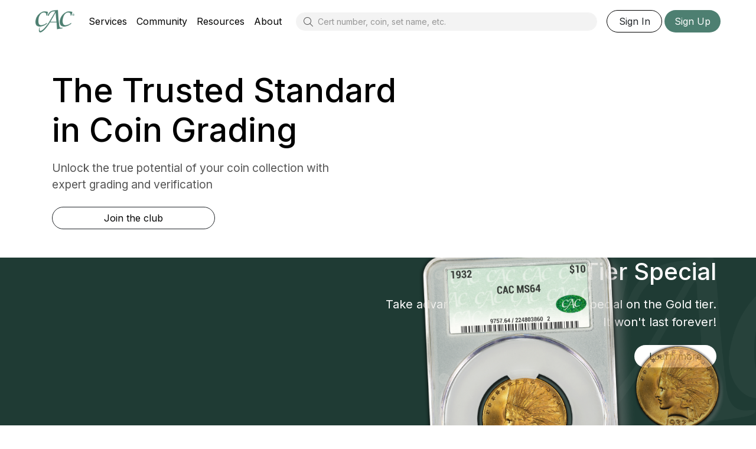

--- FILE ---
content_type: text/html; charset=UTF-8
request_url: https://www.cacgrading.com/
body_size: 19743
content:
<!DOCTYPE html>
<html dir="ltr" lang="en-US">

  <head>

  <meta http-equiv="content-type" content="text/html; charset=utf-8" />
  <meta name="viewport" content="width=device-width, initial-scale=1.0, maximum-scale=1.0, user-scalable=no" />
  <meta name="description" content="Professional coin grading service by CAC Grading ensures your coins and collectibles are expertly graded and authenticated, with trustworthy service." />
  <link rel="apple-touch-icon" sizes="180x180" href="/apple-touch-icon.png">
  <link rel="icon" type="image/png" sizes="32x32" href="/favicon-32x32.png">
  <link rel="icon" type="image/png" sizes="16x16" href="/favicon-16x16.png">
  <link rel="manifest" href="/site.webmanifest">

  <!-- Bootstrap -->
  <link rel="stylesheet" href="https://cdnjs.cloudflare.com/ajax/libs/bootstrap/5.3.3/css/bootstrap.min.css" integrity="sha512-jnSuA4Ss2PkkikSOLtYs8BlYIeeIK1h99ty4YfvRPAlzr377vr3CXDb7sb7eEEBYjDtcYj+AjBH3FLv5uSJuXg==" crossorigin="anonymous" referrerpolicy="no-referrer" />
  <link rel="stylesheet" href="https://cdnjs.cloudflare.com/ajax/libs/bootstrap-icons/1.11.3/font/bootstrap-icons.min.css" integrity="sha512-dPXYcDub/aeb08c63jRq/k6GaKccl256JQy/AnOq7CAnEZ9FzSL9wSbcZkMp4R26vBsMLFYH4kQ67/bbV8XaCQ==" crossorigin="anonymous" referrerpolicy="no-referrer" />

  <!-- FontAwesome -->
      <script src="https://kit.fontawesome.com/513e0ef5c9.js" crossorigin="anonymous"></script>
  
  <!-- Custom fonts for this template -->
  <link rel="preconnect" href="https://fonts.googleapis.com">
  <link rel="preconnect" href="https://fonts.gstatic.com" crossorigin>
  <link href="https://fonts.googleapis.com/css2?family=Inter:wght@100..900&family=PT+Sans+Caption:wght@400;700&display=swap" rel="stylesheet">

      <!-- Select2 -->
    <link rel="stylesheet" href="https://cdnjs.cloudflare.com/ajax/libs/select2/4.1.0-rc.0/css/select2.min.css" integrity="sha512-aD9ophpFQ61nFZP6hXYu4Q/b/USW7rpLCQLX6Bi0WJHXNO7Js/fUENpBQf/+P4NtpzNX0jSgR5zVvPOJp+W2Kg==" crossorigin="anonymous" referrerpolicy="no-referrer" />
    <link rel="stylesheet" href="https://cdnjs.cloudflare.com/ajax/libs/select2-bootstrap-5-theme/1.2.0/select2-bootstrap-5-theme.min.css" integrity="sha512-ZaFewc2ndIrsFWmG9gZR9zfJtR1Q+bvikASGXnQlUtoGj1PLDTyDabWdLbjC/YmyqTH8Txi/RdYcQW5Xpah3Ig==" crossorigin="anonymous" referrerpolicy="no-referrer" />
  
  
      <!-- Clarity -->
    <script type="text/javascript">
      (function(c,l,a,r,i,t,y){
          c[a]=c[a]||function(){(c[a].q=c[a].q||[]).push(arguments)};
          t=l.createElement(r);t.async=1;t.src="https://www.clarity.ms/tag/"+i;
          y=l.getElementsByTagName(r)[0];y.parentNode.insertBefore(t,y);
      })(window, document, "clarity", "script", "k611k4vam3");
    </script>
    <!-- End Clarity -->

    <!-- Google Analytics (gtag.js) -->
    <script async src="https://www.googletagmanager.com/gtag/js?id=G-R8Y98C3YXH"></script>
    <script>
      window.dataLayer = window.dataLayer || [];
      function gtag(){dataLayer.push(arguments);}
      gtag('js', new Date());
      gtag('config', 'G-R8Y98C3YXH');
    </script>
    <!-- End Google Analytics -->

    <!-- Google Tag Manager -->
    <script>
      (function(w,d,s,l,i){w[l]=w[l]||[];w[l].push({'gtm.start':
      new Date().getTime(),event:'gtm.js'});var f=d.getElementsByTagName(s)[0],
      j=d.createElement(s),dl=l!='dataLayer'?'&l='+l:'';j.async=true;j.src=
      'https://www.googletagmanager.com/gtm.js?id='+i+dl;f.parentNode.insertBefore(j,f);
      })(window,document,'script','dataLayer','GTM-N6JVZ3FW');
    </script>
    <!-- End Google Tag Manager -->
  
  <!-- Custom styles for this template-->
  <link rel="stylesheet" href="/css/style.css?v=1755810604">
<link rel="stylesheet" href="/css/responsive.css?v=1725980020">

  <title>CAC Grading: Professional Coin Grading & Certification Services</title>

  </head>

  <body class=" light-mode">

          <!-- Google Tag Manager (noscript) -->
      <noscript><iframe src=https://www.googletagmanager.com/ns.html?id=GTM-N6JVZ3FW
      height="0" width="0" style="display:none;visibility:hidden"></iframe></noscript>
      <!-- End Google Tag Manager (noscript) -->
    
    <header class="sticky-lg-top bg-white">

  <nav class="navbar navbar-expand-lg navbar-light px-3 px-md-5">
    <div class="container-fluid">

      <div class="d-flex align-items-center justify-content-between w-100 flex-nowrap" id="mainNav">
        <a href="/"><img class="navbar-logo no-select" src="/images/navbar/cac_logo_green.png" alt="CAC logo"></a>
        <ul class="navbar-nav nav-left d-none d-lg-flex ms-lg-3">
                                    <li class="nav-item dropdown position-static">
                <a class="nav-link dropdown-toggle" href="#">Services</a>
                <div class="dropdown-menu mega-menu w-100">
                  <div class="row">
                    <div class="col-12">
                      <div class="mega-menu-content d-flex">
                                                  <div class="nav-column">
                              <a class="dropdown-item dropdown-item-uc" href="/cac-services">About Our Services</a>
  <a class="dropdown-item dropdown-item-uc" href="/club">Grading Club</a>
  <a class="dropdown-item dropdown-item-uc" href="/grading-standards">Grading Standards</a>
  <a class="dropdown-item dropdown-item-uc" href="/how-to-submit">How To Submit</a>
  <a class="dropdown-item dropdown-item-uc" href="/pricing">Pricing</a>
  <a class="dropdown-item dropdown-item-uc" href="/docs">FAQs</a>                          </div>
                                                  <div class="nav-column">
                              <span class="dropdown-header">
    Grading
    <a class="dropdown-item" href="/grading">About Grading</a>
    <a class="dropdown-item" href="/modern-coins">Modern Grading</a>
    <a class="dropdown-item" href="/grading/coins-accepted">Coins Accepted</a>
    <a class="dropdown-item" href="/cac-labels">CACG Labels</a>
  </span>
  <span class="dropdown-header">
    Stickering
    <a class="dropdown-item" href="/stickering">About Stickering</a>
    <a class="dropdown-item" href="/stickering/coins-accepted">Coins Accepted</a>
  </span>                          </div>
                                              </div>
                    </div>
                  </div>
                </div>
              </li>
                                                <li class="nav-item dropdown position-static">
                <a class="nav-link dropdown-toggle" href="#">Community</a>
                <div class="dropdown-menu mega-menu w-100">
                  <div class="row">
                    <div class="col-12">
                      <div class="mega-menu-content d-flex">
                                                  <div class="nav-column">
                              <a class="dropdown-item dropdown-item-uc" href="/club">Grading Club</a>
  <a class="dropdown-item dropdown-item-uc" href="/marketplace">Marketplace</a>
  <a class="dropdown-item dropdown-item-uc" href="https://forum.cacgrading.com" target="_blank" rel="nofollow noopener">Forum</a>
  <a class="dropdown-item dropdown-item-uc" href="/events">Events</a>                          </div>
                                                  <div class="nav-column">
                              <span class="dropdown-header">
    Registry
    <a class="dropdown-item" href="/registry">Registry Home</a>
    <a class="dropdown-item" href="/registry/browse">Registry Browse</a>
    <a class="dropdown-item" href="/registry/search">Registry Search</a>
  </span>                          </div>
                                              </div>
                    </div>
                  </div>
                </div>
              </li>
                                                <li class="nav-item dropdown position-static">
                <a class="nav-link dropdown-toggle" href="#">Resources</a>
                <div class="dropdown-menu mega-menu w-100">
                  <div class="row">
                    <div class="col-12">
                      <div class="mega-menu-content d-flex">
                                                  <div class="nav-column">
                              <a class="dropdown-item dropdown-item-uc" href="/pop-report">Pop/Price Report</a>
  <a class="dropdown-item dropdown-item-uc" href="/lookup">Cert Look-up</a>
  <a class="dropdown-item dropdown-item-uc" href="/dealers">Authorized Dealers</a>
  <a class="dropdown-item dropdown-item-uc" href="/storage-box">Storage Box</a>                          </div>
                                                  <div class="nav-column">
                              <span class="dropdown-header">
    Explore CAC
    <a class="dropdown-item" href="/docs">FAQs</a>
    <a class="dropdown-item" href="/posts">News & Articles</a>
    <a class="dropdown-item" href="/events">Events Schedule</a>
    <a class="dropdown-item" href="https://forum.cacgrading.com" target="_blank" rel="nofollow noopener">Forum</a>
    <a class="dropdown-item" href="/contact">Contact Us</a>
  </span>                          </div>
                                              </div>
                    </div>
                  </div>
                </div>
              </li>
                                                <li class="nav-item dropdown position-static">
                <a class="nav-link dropdown-toggle" href="#">About</a>
                <div class="dropdown-menu mega-menu w-100">
                  <div class="row">
                    <div class="col-12">
                      <div class="mega-menu-content d-flex">
                                                  <div class="nav-column">
                              <a class="dropdown-item dropdown-item-uc" href="/about">The CAC Story</a>
  <a class="dropdown-item dropdown-item-uc" href="/team">Meet Our Team</a>
  <a class="dropdown-item dropdown-item-uc" href="/legal">Legal</a>
  <a class="dropdown-item dropdown-item-uc" href="/contact">Contact Us</a>                          </div>
                                                  <div class="nav-column">
                              <span class="dropdown-header">
    About Our Services
    <a class="dropdown-item" href="/grading">About Grading</a>
    <a class="dropdown-item" href="/stickering">About Stickering</a>
    <a class="dropdown-item" href="/grading-standards">Grading Standards</a>
  </span>                          </div>
                                              </div>
                    </div>
                  </div>
                </div>
              </li>
                              </ul>

        <!-- Large and above -->
        <div class="position-relative flex-grow-1 mx-3 navbar-search-container d-none d-lg-block">
          <i class="fa-light fa-magnifying-glass navbar-search-icon-start"></i>
          <input id="navbarSearch" class="navbar-search form-control form-control-sm p-1 pointer" type="text" placeholder="Cert number, coin, set name, etc.">
          <span class="navbar-search-icon-end badge bg-white border text-secondary pointer navbar-search-shortcut d-none" data-bs-toggle="tooltip" data-bs-placement="bottom" title="Press the forward slash key (/) to jump to the search box"><i class="fa-light fa-slash-forward fa-sm"></i></span>
        </div>

        <!-- Medium and below -->
        <div class="d-flex align-items-center w-100 d-lg-none">
          <div class="position-relative flex-grow-1 ms-2 me-md-2 navbar-search-container">
            <i class="fa-light fa-magnifying-glass navbar-search-icon-start"></i>
            <input id="navbarSearchSmaller" class="navbar-search form-control form-control-sm p-1 pointer" type="text" placeholder="Cert number, coin, set name, etc.">
            <span class="navbar-search-icon-end badge bg-white border text-secondary pointer navbar-search-shortcut d-none" data-bs-toggle="tooltip" data-bs-placement="bottom" title="Press the forward slash key (/) to jump to the search box"><i class="fa-light fa-slash-forward fa-sm"></i></span>
          </div>
          <!-- Small and below transition to mobileNav -->
          <div class="d-md-none flex-shrink-0 px-2 ms-auto" role="button" aria-controls="mobileNav" aria-expanded="false" aria-label="Toggle navigation" data-bs-toggle="collapse" data-bs-target="#mobileNav">
            <i class="fa-light fa-bars fa-lg dark-mode-text pointer"></i>
          </div>
        </div>

        <ul class="navbar-nav nav-right d-none d-lg-flex">
                                                                                                          </ul>

                  <div id="login-buttons" class="d-none d-md-flex">
            <button class="btn bg-white bg-cac-lighter-hover border-black px-3 double-extra-rounded navbar-sign-in login-link">Sign In</button>
            <button class="btn btn-cac-primary px-3 double-extra-rounded ms-1 navbar-sign-up signup-link">Sign Up</button>
          </div>
        
        <!-- Medium breakpoint mega menu -->
        <ul class="navbar-nav nav-medium d-none d-md-flex d-lg-none" id="mediumNav">
          <li class="nav-item dropdown position-static">
            <a class="nav-link dropdown-toggle" href="#"><i class="fa-light fa-bars fa-lg dark-mode-text pointer px-4"></i></a>
            <div class="dropdown-menu mega-menu w-100">
              <div class="row">
                <div class="col-12">
                  <div class="mega-menu-content d-flex">
                    <div class="menu-nav-column">
                                              <a class="dropdown-item dropdown-hover" href="#">Services</a>
                                              <a class="dropdown-item dropdown-hover" href="#">Community</a>
                                              <a class="dropdown-item dropdown-hover" href="#">Resources</a>
                                              <a class="dropdown-item dropdown-hover" href="#">About</a>
                                          </div>
                    <div class="menu-columns"></div>
                  </div>
                </div>
              </div>
            </div>
          </li>
        </ul>

      </div>

    </div>
  </nav>

  <div class="collapse mobile-nav d-lg-none pt-4 pb-5" id="mobileNav">
    <ul class="mobile-nav-list list-unstyled m-0">
              <li class="mobile-nav-item">
          <a href="#" class="mobile-nav-link" data-target="mobileMenu0">
            <span>Services</span> <span class="arrow"><i class="fa-light fa-chevron-right"></i></span>
          </a>
        </li>
              <li class="mobile-nav-item">
          <a href="#" class="mobile-nav-link" data-target="mobileMenu1">
            <span>Community</span> <span class="arrow"><i class="fa-light fa-chevron-right"></i></span>
          </a>
        </li>
              <li class="mobile-nav-item">
          <a href="#" class="mobile-nav-link" data-target="mobileMenu2">
            <span>Resources</span> <span class="arrow"><i class="fa-light fa-chevron-right"></i></span>
          </a>
        </li>
              <li class="mobile-nav-item">
          <a href="#" class="mobile-nav-link" data-target="mobileMenu3">
            <span>About</span> <span class="arrow"><i class="fa-light fa-chevron-right"></i></span>
          </a>
        </li>
          </ul>

          <div class="d-block align-items-center">
        <hr class="my-2 mx-auto" style="width: 90%;">
      </div>
      <div class="d-flex justify-content-center">
        <button class="btn bg-white bg-cac-lighter-hover border-black px-3 double-extra-rounded navbar-sign-in login-link">Sign In</button>
        <button class="btn btn-cac-primary px-3 double-extra-rounded ms-3 navbar-sign-up signup-link">Sign Up</button>
      </div>
    
    <!-- Slide-in submenu panels -->
          <div class="mobile-submenu" id="mobileMenu0">
        <div class="submenu-header d-flex justify-content-between align-items-center w-100">
          <button class="back-button mobile-button me-auto"><i class="fa-light fa-chevron-left"></i></button>
          <div class="mx-auto text-center flex-grow-1"> Services </div>
          <button class="close-button mobile-button ms-auto"><i class="fa-light fa-xmark-large"></i></button>
        </div>
        <div class="mobile-menu-content">
                      <div class="mobile-column">
                <a class="dropdown-item dropdown-item-uc" href="/cac-services">About Our Services</a>
  <a class="dropdown-item dropdown-item-uc" href="/club">Grading Club</a>
  <a class="dropdown-item dropdown-item-uc" href="/grading-standards">Grading Standards</a>
  <a class="dropdown-item dropdown-item-uc" href="/how-to-submit">How To Submit</a>
  <a class="dropdown-item dropdown-item-uc" href="/pricing">Pricing</a>
  <a class="dropdown-item dropdown-item-uc" href="/docs">FAQs</a>            </div>
                      <div class="mobile-column">
                <span class="dropdown-header">
    Grading
    <a class="dropdown-item" href="/grading">About Grading</a>
    <a class="dropdown-item" href="/modern-coins">Modern Grading</a>
    <a class="dropdown-item" href="/grading/coins-accepted">Coins Accepted</a>
    <a class="dropdown-item" href="/cac-labels">CACG Labels</a>
  </span>
  <span class="dropdown-header">
    Stickering
    <a class="dropdown-item" href="/stickering">About Stickering</a>
    <a class="dropdown-item" href="/stickering/coins-accepted">Coins Accepted</a>
  </span>            </div>
                  </div>
      </div>
          <div class="mobile-submenu" id="mobileMenu1">
        <div class="submenu-header d-flex justify-content-between align-items-center w-100">
          <button class="back-button mobile-button me-auto"><i class="fa-light fa-chevron-left"></i></button>
          <div class="mx-auto text-center flex-grow-1"> Community </div>
          <button class="close-button mobile-button ms-auto"><i class="fa-light fa-xmark-large"></i></button>
        </div>
        <div class="mobile-menu-content">
                      <div class="mobile-column">
                <a class="dropdown-item dropdown-item-uc" href="/club">Grading Club</a>
  <a class="dropdown-item dropdown-item-uc" href="/marketplace">Marketplace</a>
  <a class="dropdown-item dropdown-item-uc" href="https://forum.cacgrading.com" target="_blank" rel="nofollow noopener">Forum</a>
  <a class="dropdown-item dropdown-item-uc" href="/events">Events</a>            </div>
                      <div class="mobile-column">
                <span class="dropdown-header">
    Registry
    <a class="dropdown-item" href="/registry">Registry Home</a>
    <a class="dropdown-item" href="/registry/browse">Registry Browse</a>
    <a class="dropdown-item" href="/registry/search">Registry Search</a>
  </span>            </div>
                  </div>
      </div>
          <div class="mobile-submenu" id="mobileMenu2">
        <div class="submenu-header d-flex justify-content-between align-items-center w-100">
          <button class="back-button mobile-button me-auto"><i class="fa-light fa-chevron-left"></i></button>
          <div class="mx-auto text-center flex-grow-1"> Resources </div>
          <button class="close-button mobile-button ms-auto"><i class="fa-light fa-xmark-large"></i></button>
        </div>
        <div class="mobile-menu-content">
                      <div class="mobile-column">
                <a class="dropdown-item dropdown-item-uc" href="/pop-report">Pop/Price Report</a>
  <a class="dropdown-item dropdown-item-uc" href="/lookup">Cert Look-up</a>
  <a class="dropdown-item dropdown-item-uc" href="/dealers">Authorized Dealers</a>
  <a class="dropdown-item dropdown-item-uc" href="/storage-box">Storage Box</a>            </div>
                      <div class="mobile-column">
                <span class="dropdown-header">
    Explore CAC
    <a class="dropdown-item" href="/docs">FAQs</a>
    <a class="dropdown-item" href="/posts">News & Articles</a>
    <a class="dropdown-item" href="/events">Events Schedule</a>
    <a class="dropdown-item" href="https://forum.cacgrading.com" target="_blank" rel="nofollow noopener">Forum</a>
    <a class="dropdown-item" href="/contact">Contact Us</a>
  </span>            </div>
                  </div>
      </div>
          <div class="mobile-submenu" id="mobileMenu3">
        <div class="submenu-header d-flex justify-content-between align-items-center w-100">
          <button class="back-button mobile-button me-auto"><i class="fa-light fa-chevron-left"></i></button>
          <div class="mx-auto text-center flex-grow-1"> About </div>
          <button class="close-button mobile-button ms-auto"><i class="fa-light fa-xmark-large"></i></button>
        </div>
        <div class="mobile-menu-content">
                      <div class="mobile-column">
                <a class="dropdown-item dropdown-item-uc" href="/about">The CAC Story</a>
  <a class="dropdown-item dropdown-item-uc" href="/team">Meet Our Team</a>
  <a class="dropdown-item dropdown-item-uc" href="/legal">Legal</a>
  <a class="dropdown-item dropdown-item-uc" href="/contact">Contact Us</a>            </div>
                      <div class="mobile-column">
                <span class="dropdown-header">
    About Our Services
    <a class="dropdown-item" href="/grading">About Grading</a>
    <a class="dropdown-item" href="/stickering">About Stickering</a>
    <a class="dropdown-item" href="/grading-standards">Grading Standards</a>
  </span>            </div>
                  </div>
      </div>
      </div>

  <div class="font-preload">    <i class="fa-light fa-angle-up invisible"></i>
  </div><!--//invisible -->
  <div class="topbar-container">
    <select id="topbarSelect" class="d-none"></select>
  </div>
</header>

<script>
  if (window.matchMedia("(min-width: 768px)").matches) {
    document.querySelectorAll(".nav-item.dropdown").forEach(item => {
      let hideTimeout;

      const showMenu = () => {
        clearTimeout(hideTimeout);
        item.classList.add("show");
        const menu = item.querySelector(".dropdown-menu");
        const trigger = item.querySelector(".nav-link");
        if (menu && trigger) {
          const triggerRect = trigger.getBoundingClientRect();
          const menuRect = menu.getBoundingClientRect();
          const arrowLeft = triggerRect.left + triggerRect.width / 2 - menuRect.left;
          menu.style.setProperty("--arrow-left", `${arrowLeft}px`);
          menu.classList.add("show");

          const content = menu.querySelector(".mega-menu-content");
          if (content && !item.closest(".nav-medium")) {
            const triggerCenter = triggerRect.left + triggerRect.width / 2;
            const columnCount = content.querySelectorAll(".nav-column").length;
            const offset = 100 + (item.closest(".nav-left") ? 0 : (275 * (columnCount - 1)));
            const contentLeft = Math.round(triggerCenter - offset);
            content.style.marginLeft = `${contentLeft}px`;
          }
        }
      };

      const hideMenu = () => {
        hideTimeout = setTimeout(() => {
          item.classList.remove("show");
          const menu = item.querySelector(".dropdown-menu");
          if (menu) menu.classList.remove("show");
        }, 200); // allow time to hover over the menu
      };

      item.addEventListener("mouseenter", showMenu);
      item.addEventListener("mouseleave", hideMenu);

      const menu = item.querySelector(".dropdown-menu");
      if (menu) {
        menu.addEventListener("mouseenter", showMenu);
        menu.addEventListener("mouseleave", hideMenu);
      }
    });
  }
  document.querySelectorAll(".mobile-nav-link").forEach(link => {
    link.addEventListener("click", e => {
      e.preventDefault();
      const targetId = link.dataset.target;
      document.getElementById(targetId)?.classList.add("active");
    });
  });

  // Medium nav: update menu-columns to show first item's columns on menu open via mouseenter on the dropdown item
  const mediumNavItem = document.querySelector("#mediumNav .nav-item.dropdown");
  const firstItem = {"title":"Services","position":"left","columns":["  <a class=\"dropdown-item dropdown-item-uc\" href=\"\/cac-services\">About Our Services<\/a>\n  <a class=\"dropdown-item dropdown-item-uc\" href=\"\/club\">Grading Club<\/a>\n  <a class=\"dropdown-item dropdown-item-uc\" href=\"\/grading-standards\">Grading Standards<\/a>\n  <a class=\"dropdown-item dropdown-item-uc\" href=\"\/how-to-submit\">How To Submit<\/a>\n  <a class=\"dropdown-item dropdown-item-uc\" href=\"\/pricing\">Pricing<\/a>\n  <a class=\"dropdown-item dropdown-item-uc\" href=\"\/docs\">FAQs<\/a>","  <span class=\"dropdown-header\">\n    Grading\n    <a class=\"dropdown-item\" href=\"\/grading\">About Grading<\/a>\n    <a class=\"dropdown-item\" href=\"\/modern-coins\">Modern Grading<\/a>\n    <a class=\"dropdown-item\" href=\"\/grading\/coins-accepted\">Coins Accepted<\/a>\n    <a class=\"dropdown-item\" href=\"\/cac-labels\">CACG Labels<\/a>\n  <\/span>\n  <span class=\"dropdown-header\">\n    Stickering\n    <a class=\"dropdown-item\" href=\"\/stickering\">About Stickering<\/a>\n    <a class=\"dropdown-item\" href=\"\/stickering\/coins-accepted\">Coins Accepted<\/a>\n  <\/span>"]};
  if (mediumNavItem) {
    mediumNavItem.addEventListener("mouseenter", () => {
      $(".dropdown-hover").removeClass("focused");
      $(".dropdown-hover").eq(0).addClass("focused");
      const menuColumns = document.querySelector(".menu-columns");
      if (menuColumns) {
        const columns = firstItem.columns.map(col => `<div class="nav-column">${col}</div>`).join("");
        menuColumns.innerHTML = columns;
      }
    });
  }

  // Medium nav: update menu-columns on hover over .dropdown-hover
  document.querySelectorAll(".dropdown-hover").forEach((link, idx) => {
    link.addEventListener("mouseenter", () => {
      $(".dropdown-hover").removeClass("focused");
      $(".dropdown-hover").eq(idx).addClass("focused");
      const menuColumns = document.querySelector(".menu-columns");
      if (menuColumns) {
        const item = [{"title":"Services","position":"left","columns":["  <a class=\"dropdown-item dropdown-item-uc\" href=\"\/cac-services\">About Our Services<\/a>\n  <a class=\"dropdown-item dropdown-item-uc\" href=\"\/club\">Grading Club<\/a>\n  <a class=\"dropdown-item dropdown-item-uc\" href=\"\/grading-standards\">Grading Standards<\/a>\n  <a class=\"dropdown-item dropdown-item-uc\" href=\"\/how-to-submit\">How To Submit<\/a>\n  <a class=\"dropdown-item dropdown-item-uc\" href=\"\/pricing\">Pricing<\/a>\n  <a class=\"dropdown-item dropdown-item-uc\" href=\"\/docs\">FAQs<\/a>","  <span class=\"dropdown-header\">\n    Grading\n    <a class=\"dropdown-item\" href=\"\/grading\">About Grading<\/a>\n    <a class=\"dropdown-item\" href=\"\/modern-coins\">Modern Grading<\/a>\n    <a class=\"dropdown-item\" href=\"\/grading\/coins-accepted\">Coins Accepted<\/a>\n    <a class=\"dropdown-item\" href=\"\/cac-labels\">CACG Labels<\/a>\n  <\/span>\n  <span class=\"dropdown-header\">\n    Stickering\n    <a class=\"dropdown-item\" href=\"\/stickering\">About Stickering<\/a>\n    <a class=\"dropdown-item\" href=\"\/stickering\/coins-accepted\">Coins Accepted<\/a>\n  <\/span>"]},{"title":"Community","position":"left","columns":["  <a class=\"dropdown-item dropdown-item-uc\" href=\"\/club\">Grading Club<\/a>\n  <a class=\"dropdown-item dropdown-item-uc\" href=\"\/marketplace\">Marketplace<\/a>\n  <a class=\"dropdown-item dropdown-item-uc\" href=\"https:\/\/forum.cacgrading.com\" target=\"_blank\" rel=\"nofollow noopener\">Forum<\/a>\n  <a class=\"dropdown-item dropdown-item-uc\" href=\"\/events\">Events<\/a>","  <span class=\"dropdown-header\">\n    Registry\n    <a class=\"dropdown-item\" href=\"\/registry\">Registry Home<\/a>\n    <a class=\"dropdown-item\" href=\"\/registry\/browse\">Registry Browse<\/a>\n    <a class=\"dropdown-item\" href=\"\/registry\/search\">Registry Search<\/a>\n  <\/span>"]},{"title":"Resources","position":"left","columns":["  <a class=\"dropdown-item dropdown-item-uc\" href=\"\/pop-report\">Pop\/Price Report<\/a>\n  <a class=\"dropdown-item dropdown-item-uc\" href=\"\/lookup\">Cert Look-up<\/a>\n  <a class=\"dropdown-item dropdown-item-uc\" href=\"\/dealers\">Authorized Dealers<\/a>\n  <a class=\"dropdown-item dropdown-item-uc\" href=\"\/storage-box\">Storage Box<\/a>","  <span class=\"dropdown-header\">\n    Explore CAC\n    <a class=\"dropdown-item\" href=\"\/docs\">FAQs<\/a>\n    <a class=\"dropdown-item\" href=\"\/posts\">News & Articles<\/a>\n    <a class=\"dropdown-item\" href=\"\/events\">Events Schedule<\/a>\n    <a class=\"dropdown-item\" href=\"https:\/\/forum.cacgrading.com\" target=\"_blank\" rel=\"nofollow noopener\">Forum<\/a>\n    <a class=\"dropdown-item\" href=\"\/contact\">Contact Us<\/a>\n  <\/span>"]},{"title":"About","position":"left","columns":["  <a class=\"dropdown-item dropdown-item-uc\" href=\"\/about\">The CAC Story<\/a>\n  <a class=\"dropdown-item dropdown-item-uc\" href=\"\/team\">Meet Our Team<\/a>\n  <a class=\"dropdown-item dropdown-item-uc\" href=\"\/legal\">Legal<\/a>\n  <a class=\"dropdown-item dropdown-item-uc\" href=\"\/contact\">Contact Us<\/a>","  <span class=\"dropdown-header\">\n    About Our Services\n    <a class=\"dropdown-item\" href=\"\/grading\">About Grading<\/a>\n    <a class=\"dropdown-item\" href=\"\/stickering\">About Stickering<\/a>\n    <a class=\"dropdown-item\" href=\"\/grading-standards\">Grading Standards<\/a>\n  <\/span>"]}][idx];
        const columnData = item.position === "right" ? [...item.columns].reverse() : item.columns;
        const columns = columnData.map(col => `<div class="nav-column">${col}</div>`).join("");
        menuColumns.innerHTML = columns;
      }
    });
  });

  document.querySelectorAll(".back-button").forEach(btn => {
    btn.addEventListener("click", () => {
      btn.closest(".mobile-submenu")?.classList.remove("active");
    });
  });
  document.querySelectorAll(".close-button").forEach(btn => {
    btn.addEventListener("click", () => {
      const mobileNav = document.getElementById("mobileNav");
      if (mobileNav.classList.contains("show")) {
        const collapseInstance = bootstrap.Collapse.getInstance(mobileNav);
        if (collapseInstance) {
          collapseInstance.hide();
        }
      }
      // Reset all active submenus
      document.querySelectorAll(".mobile-submenu.active").forEach(panel => {
        panel.classList.remove("active");
      });
    });
  });
  // Detect screen size changes and close mobileNav when crossing into medium (>= 768px) size
  window.addEventListener("resize", () => {
    const mobileNav = document.getElementById("mobileNav");
    if (window.innerWidth >= 768 && mobileNav.classList.contains("show")) {
      const collapseInstance = bootstrap.Collapse.getInstance(mobileNav);
      if (collapseInstance) {
        collapseInstance.hide();
      }
      document.querySelectorAll(".mobile-submenu.active").forEach(panel => {
        panel.classList.remove("active");
      });
    }
  });
  document.querySelectorAll('a[href="#"]').forEach(link => {
    link.addEventListener("click", e => e.preventDefault());
  });
</script>

<style>
  /* 1. Layout Containers / Structure */
  header.sticky-lg-top {
    z-index: 1030;
  }
  header > nav.navbar {
    max-width: 1280px;
    margin-left: auto;
    margin-right: auto;
    position: relative;
  }
  .navbar {
    padding-top: 0px !important;
    padding-bottom: 0px !important;
  }
  .navbar .dropdown {
    position: relative;
  }
  .navbar .nav-link {
    height: 72px;
    line-height: 72px; /* centers text vertically if needed */
    display: flex;
    align-items: center;
  }
  @media (min-width: 992px) {
    body:not(.device-touch) header .dropdown:not(.dropdown-mobile):hover .dropdown-menu {
      display: block;
    }
    body:not(.device-touch) header .dropdown:hover .fa-angle-up {
      display: inline-block;
    }
    body:not(.device-touch) header .dropdown:hover .fa-angle-down {
      display: none;
    }
    body:not(.device-touch) header .dropdown:not(:hover) .fa-angle-up {
      display: none;
    }
    body:not(.device-touch) header .dropdown:not(:hover) .fa-angle-down {
      display: inline-block;
    }
  }
  body.device-touch header .dropdown .dropdown-caret-touch-hide,
  body:not(.device-touch) header .mobile-nav .dropdown .dropdown-caret-touch-hide {
    display: none;
  }
  body header .mobile-nav .dropdown .dropdown-menu {
    margin-top: -1.25rem !important;
    margin-bottom: 2rem !important;
  }
  body header .dropdown-caret {
    display: none !important;
  }
  header .desktop-dropdown .dropdown-menu li a {
    color: #fff;
  }

  /* 2. Logo and Search Bar */
  img.navbar-logo {
    height: 40px;
    min-width: 66.2px;
  }
  .navbar-search {
    border-radius: 2rem;
    padding-left: 36px !important;
    background-color: #f3f3f3;
    border-color: #f3f3f3;
    box-shadow: 0 0 0 0;
  }
  .navbar-search:focus {
    border-color: revert !important;
  }
  .navbar-search::placeholder {
    color: #959595;
  }
  i.navbar-search-icon-start {
    float: left;
    position: absolute;
    left: 0.8rem !important;
    top: 0.5rem !important;
  }
  span.navbar-search-icon-end {
    float: right;
    position: absolute;
    right: 0.8rem !important;
    top: 0.28rem !important;
  }
  body.device-touch header .navbar-search-shortcut {
    display: none;
  }

  /* 3. Navigation Link Styles */
  .nav-link {
    color: #000;
  }
  .nav-link.dropdown-toggle::after {
    display: none !important;
  }
  header .dropdown-item {
    color: #fff;
  }
  header a.dropdown-item:hover,
  header a.dropdown-item:focus {
    background-color: transparent !important;
    color: var(--cac-lighter) !important;
    text-decoration: underline !important;
  }
  .dropdown-hover.focused {
    color: var(--cac-lighter) !important;
  }

  /* 4. Dropdown / Mega Menu (Desktop) */
  .dropdown-menu.mega-menu {
    top: calc(100% - 8px); /* pull closer to nav-link */
    left: 50%;
    transform: translateX(-50%);
    position: absolute !important;
    display: none;
    padding: 2rem;
    border: none;
    border-radius: 0;
    color: #fff;
    background-color: var(--cac-footer-green);
    box-shadow: 0 0.5rem 1rem rgba(0, 0, 0, 0.1);
    width: 100vw !important;
    max-width: 100vw !important;
    padding-top: 2.5rem;
    z-index: 1030 !important;
  }
  .dropdown-menu.mega-menu::before {
    content: "";
    position: absolute;
    top: 0;
    left: 0;
    height: 8px;
    width: 100%;
    background-color: #fff;
    z-index: 1;
  }
  .nav-item.dropdown:hover .mega-menu::after {
    content: "";
    position: absolute;
    top: -8px;
    left: var(--arrow-left, 50%);
    transform: translateX(-50%);
    width: 0;
    height: 0;
    border-left: 16px solid transparent;
    border-right: 16px solid transparent;
    border-bottom: 16px solid var(--cac-footer-green);
    z-index: 2;
  }
  .navbar .dropdown:hover > .mega-menu {
    display: block;
  }
  @media (max-width: 767.98px) {
    .dropdown-menu.mega-menu {
      position: static !important;
      display: block !important;
      box-shadow: none;
      padding: 1rem 0;
    }
  }
  .mega-menu-content {
    display: flex;
    gap: 3rem;
    position: relative;
  }
  .menu-columns {
    display: flex;
    flex-wrap: wrap;
    gap: 2rem;
  }
  .menu-columns .nav-column {
    flex: 1 1 150px;
  }

  /* 5. Dropdown Header and Item Customizations */
  .dropdown-item-uc {
    font-size: 1em;
    font-weight: 400;
    text-transform: uppercase;
  }
  .dropdown-header .dropdown-item {
    font-weight: 300;
    text-transform: none;
  }
  span.dropdown-header {
    color: #fff;
    margin-left: 0px;
    display: block;
    padding: 0.25rem 1rem; /* match .dropdown-item padding */
    font-size: 1em;
    font-weight: 400;
    text-transform: uppercase;
  }
  .mega-menu-content .dropdown-header:not(:first-of-type) {
    margin-top: 10px;
  }

  /* 6. Dark Mode Overrides */
  body.dark-mode .navbar-search {
    background-color: #515151;
    border-color: #515151;
  }
  body.dark-mode i.navbar-search-icon-start {
    color: #959595
  }
  body.dark-mode span.navbar-search-icon-end {
    background-color: #959595 !important;
    border-color: #515151 !important;
    color: #515151 !important;
  }
  body.dark-mode header .dropdown.desktop-dropdown ul.dropdown-menu,
  body.dark-mode header .dropdown.desktop-dropdown ul.dropdown-menu li a:hover {
    background-color: #363636 !important;
  }
  .dark-mode .dropdown-menu.mega-menu {
    color: #000;
  }
  .dark-mode .dropdown-menu.mega-menu::before {
    background-color: #000;
  }
  body.dark-mode div.dropdown.desktop-dropdown div.dropdown-toggle,
  body.dark-mode .dark-mode-text,
  body.dark-mode .nav-link {
    color: #ccc !important;
  }
  .dark-mode .mobile-nav-link {
    background: #000;
    color: #ccc;
  }
  .dark-mode #mobileNav {
    background: #000;
  }
  .dark-mode .mobile-submenu {
    background: #000;
  }

  /* 7. Mobile Nav */
  #mobileNav, .mobile-nav-item {
    background: var(--cac-footer-green);
  }
  .mobile-submenu {
    display: none;
    position: absolute;
    top: 0;
    left: 100%;
    width: 100%;
    height: 100%;
    background: var(--cac-footer-green);
    padding: 1rem;
    transition: left 0.3s ease-in-out;
    z-index: 1000;
  }
  .mobile-submenu.active {
    display: block;
    left: 0;
  }
  .mobile-nav-link {
    display: flex;
    justify-content: space-between;
    padding: 1rem;
    font-size: 1.2rem;
    background: var(--cac-footer-green);
    color: #fff;
    font-weight: 500;
    text-transform: uppercase;
  }
  .arrow {
    font-size: 1.5rem;
  }
  .submenu-header {
    margin-bottom: 1rem;
    color: #fff;
    font-size: 24px;
    font-weight: 300;
  }
  .mobile-button {
    background: none;
    border: none;
    color: #fff;
  }
  .mobile-menu-content {
    line-height: 2em;
    padding-left: 5%;
  }
  .mobile-column .dropdown-header {
    padding: 0;
  }
  .mobile-column .dropdown-header:not(:first-of-type) {
    margin-top: 10px;
  }
  .mobile-menu-content .mobile-column:not(:first-of-type) {
    margin-top: 10px;
    padding-top: 10px;
    position: relative;
  }
  .mobile-menu-content .mobile-column:not(:first-of-type)::before {
    content: "";
    position: absolute;
    top: 0;
    left: 0%;
    width: 95%;
    border-top: 1px solid gray;
  }
  .mobile-column .dropdown-header .dropdown-item {
    margin-left: 10px;
  }
  .mobile-column .dropdown-item .dropdown-item-uc {
    font-weight: 400;
  }
  .mobile-nav-link:hover {
    color: var(--cac-lighter) !important;
  }
  #mobileNav hr {
    color: #fff;
    padding-bottom: 1em;
  }
  .mobile-column {
    padding-top: 10px;
  }

  /* 8. Medium Nav */
  #login-buttons button {
    min-width: 94px;
  }
  .menu-nav-column {
    border-right: 1px solid gray;
    padding-right: 30px;
  }
  #mediumNav .fa-bars {
    display: inline-block;
    transform: scaleX(2); /* Stretch horizontally */
  }

  /* 9. Topbar Select2 Styles */
  header .topbar-container .select2-container {
    position: absolute;
    top: 34px;
    left: 50%;
    transform: translateX(-50%);
    width: 50%;
    max-width: 900px;
    visibility: hidden;
  }
  @media (max-width: 767px) {
    header .topbar-container .select2-container {
      width: 100% !important;
    }
    .topbar-select2-dropdown .select2-results__options {
      max-height: 100% !important;
    }
  }
  @media (min-width: 768px) and (max-width: 991px) {
    header .topbar-container .select2-container {
      width: calc(100vw - 96px) !important;
    }
  }
  header .topbar-container .select2-container--open .select2-dropdown {
    width: 50%;
  }
  .topbar-select2-dropdown .select2-results__options {
    max-height: 45rem !important;
  }
  .topbar-select2-dropdown {
    border-top: solid 1px #ced4da !important;
    border-radius: 6px !important;
    padding-top: 1rem !important;
    box-shadow: 0px 9px 12px 0px rgba(0, 0, 0, .3);
  }
  .topbar-select2-dropdown .select2-results__group {
    padding: 0 !important;
    font-size: .9rem;
  }

  /* 10. Miscellaneous / Utility */
  div.font-preload {
    visibility: hidden !important;
    height: 0 !important;
  }

</style>

<style type="text/css">
  .h1.page-title {
    font-size: 3.5rem;
  }
  .page-subtitle {
    font-size: 1.2em;
  }
  .accepted-coins-button:hover {
    background-color: var(--cac-lighter) !important;
    color: #000 !important;
  }
  div#ad-subhero {
    margin-top: -6px;
  }
  #homepageBanners .banner-title {
    font-size: 2.5em;
  }
  #homepageBanners .banner-text {
    font-size: 1.25em;
  }
  #homepageBanners .banner-button-text {
    font-size: 1em;
    padding-top: 6px !important;
    padding-bottom: 6px !important;
  }
  .carousel-background {
    position: relative;
    min-height: 387px;
    height: 387px;
    padding-top: 0;
    padding-bottom: 0;
    overflow: visible;
  }
  .carousel-background .container,
  .carousel-background .row {
    height: 100%;
  }
  .carousel-background .row.align-items-center {
    align-items: stretch !important;
  }
  .carousel-background > .container {
    padding-top: 2rem;
    padding-bottom: 2rem;
  }
  .carousel-background [class*="col-"] {
    height: 100%;
    display: flex;
    align-items: center;
  }
  .carousel-background [class*="col-"] {
    position: static;
    overflow: visible;
  }
  .carousel-background [class*="col-"] > img.img-fluid {
    position: absolute;
    top: 0;
    left: 50%;
    right: auto;
    transform: translateX(-50%);
    bottom: 0;
    height: 100%;
    width: auto;
    max-width: none;
    max-height: none;
    object-fit: unset;
    object-position: center;
    display: block;
    z-index: 0;
    pointer-events: none;
  }
  .carousel-background [class*="col-"]:not(:has(> img.img-fluid)) {
    position: relative;
    z-index: 1;
  }
  @media (min-width: 768px) {
    .carousel-background { position: relative; }
    .carousel-background .container { position: relative; }
    .carousel-background .row { position: static; }

    .carousel-background.carousel-background-logo-left img.img-fluid,
    .carousel-background.carousel-background-logo-right img.img-fluid {
      left: 50%;
      right: auto;
      transform: translateX(-50%);
    }
    .carousel-background.carousel-background-logo-left img.img-fluid,
    .carousel-background.carousel-background-logo-right img.img-fluid {
      left: 50%;
      right: auto;
      transform: translateX(-50%);
    }
    .carousel-background [class*="col-"]:has(> img.img-fluid) {
      position: relative;
    }
    .carousel-background > .container {
     padding-top: 0;
     padding-bottom: 0;
     }
    .carousel-background [class*="col-"]:not(:has(> img.img-fluid)) {
      padding-top: 2rem;
      padding-bottom: 2rem;
    }
   
    /* Image on the RIGHT: hug the left edge of its column */
    .carousel-background.carousel-background-logo-right [class*="col-"] > img.img-fluid {
      left: 0;
      right: auto;
      transform: none;
    }
    /* Image on the LEFT: hug the right edge of its column */
    .carousel-background.carousel-background-logo-left [class*="col-"] > img.img-fluid {
      left: auto;
      right: 0;
      transform: none;
    }
  }
  #homepageBanners .carousel-item > a {
    display: block;
    text-decoration: none;
    color: inherit;
    cursor: pointer;
  }
  .carousel-background-logo-left {
    background: url("/images/homepage/banner-background-right.png") top right no-repeat;
    background-size: 400px auto;
  }
  .carousel-background-logo-right {
    background: url("/images/homepage/banner-background-left.png") bottom left no-repeat;
    background-size: 400px auto;
  }
  .carousel-background img.img-fluid {
    border: 0;
    height: 100%;
    width: auto;
    max-width: none;
    max-height: none;
    object-fit: unset;
    object-position: center;
    display: block;
  }
  .carousel-indicators-custom .carousel-indicator {
    width: 10px;
    height: 10px;
    background-color: #dfe6e6;
    border-radius: 50%;
    border: none;
    margin: 0 6px;
    transition: all 0.3s ease;
  }
  .carousel-indicators-custom .carousel-indicator.active {
    width: 40px;
    border-radius: 20px;
    background-color: #4d7b72;
  }
  .resource-box {
    background: white;
    border: 1px solid var(--cac-primary);
    border-radius: 1em;
    padding: .5rem;
    overflow: hidden;
    box-shadow: none;
    display: flex;
    flex-direction: column;
    position: relative;
  }
  .resource-box .title {
    font-size: 1.24rem;
    padding-top: 1rem;
  }
  .resource-box .icon-info {
    position: absolute;
    top: 0px;
    right: 0px;
    opacity: 0;
    transition: opacity 0.3s;
  }
  .underline {
    text-decoration: underline !important;
  }
  #most-trusted button {
    border-color: var(--cac-primary) !important;
    color: var(--cac-primary) !important;
  }
  #most-trusted button:hover {
    background-color: var(--cac-lighter) !important;
    color: #000 !important;
  }
  .collector-box {
    border: 1px solid var(--cac-primary);
    border-radius: 1em;
    padding: .5rem;
    padding-bottom: 3rem;
    overflow: hidden;
    box-shadow: none;
    display: flex;
    flex-direction: column;
    position: relative;
    height: 171px;
  }
  .collector-box:hover {
    background-color: #dfe8e5 !important;
  }
  .collector-box .title {
    font-size: 1.25rem;
    font-weight: 500;
    margin-bottom: .25em;
  }
  .collector-box .subtext {
    font-size: 1rem;
  }
  .collector-box a {
    position: absolute;
    bottom: 1rem;
    left: 1rem;
    color: #000 !important;
    font-size: .9em;
  }
  .bg-cta-brown {
    background: #896A3E url("/images/homepage/cac_background.png") center center no-repeat;
    background-size: cover;
    height: 278px;
  }
  .membership-box {
    flex: 0 0 auto;
    min-width: 200px;
  }
  .whos-talking-box {
    flex: 0 0 auto;
    flex-direction: column;
    position: relative;
    height: 243px;
    min-width: 400px;
    max-width: 400px;
    width: 400px;
  }
  .whos-talking-box .title {
    font-size: 1.25rem;
    font-weight: 500;
    padding-top: .25em;
    padding-bottom: .25em;
    overflow: hidden;
    display: -webkit-box;
    -webkit-line-clamp: 2;
    -webkit-box-orient: vertical;
    text-overflow: ellipsis;
  }
  .whos-talking-box .subtext {
    font-size: .9rem;
    overflow: hidden;
    display: -webkit-box;
    -webkit-line-clamp: 3;
    -webkit-box-orient: vertical;
    text-overflow: ellipsis;
  }
  .whos-talking-box a {
    position: absolute;
    bottom: 1rem;
    color: #000 !important;
    font-size: .9em;
  }
  .content-container {
    max-width: 1200px;
    margin-left: auto;
    margin-right: auto;
  }
  @media (hover: hover) and (pointer: fine) {
    .resource-box:hover .icon-info {
      opacity: 1;
    }
    .resource-box:hover {
      border-color: var(--cac-lighter);
    }
  }
  @media (max-width: 575.98px) {
    .content-container {
      max-width: 100%;
    }
    .bg-cta-brown {
      background: #896A3E url("/images/homepage/cac_background_top.png") bottom right no-repeat;
      background-size: 200px;
      height: 120px;
      min-width: 100% !important;
      max-width: 100% !important;
      width: 100% !important;
    }
    .whos-talking-box {
      flex: 0 0 100% !important;
      min-width: 100% !important;
      max-width: 100% !important;
      width: 100% !important;
    }
    .whos-talking-box a {
      position: static !important;
      display: inline-block;
      margin-top: .1rem;
      margin-bottom: 1rem;;
    }
    .whos-talking-box + .whos-talking-box {
      margin-top: .1rem;
    }
    #who-is-talking .d-flex.justify-content-between {
      flex-direction: column !important;
      align-items: stretch !important;
    }
  }
  @media (max-width: 767.98px) {
    .carousel-background {
      min-height: 790px;
      height: 790px;
      padding-top: 0;
      padding-bottom: 0;
      display: block !important;
    }
    .carousel-background img.img-fluid {
      border: 0;
      height: auto;
      width: auto;
      max-width: 100vw;
      max-height: none;
      object-fit: unset;
      object-position: center;
      display: block;
    }
    .carousel-background .container {
      height: 100%;
      display: flex;
      flex-direction: column;
    }
    .carousel-background .row {
      height: 100%;
      flex: 1 1 0;
    }
    .carousel-background > .container {
      padding-top: 2rem;
      padding-bottom: 0;
    }
    .carousel-background [class*="col-"] {
      height: 100%;
      display: flex;
      align-items: center;
    }
    .carousel-background .d-block.d-md-none {
      display: grid !important;
      grid-template-rows: 1fr auto;
      flex: 1 1 0;
      min-height: 100%;
    }
    .carousel-background .d-block.d-md-none .text-center {
      position: relative;
      overflow: visible;
      height: 100%;
      min-height: 0;
      display: grid;
      place-items: end center;
    }
    .carousel-background .d-block.d-md-none .text-center > img.img-fluid {
      position: static;
      top: auto;
      bottom: auto;
      left: auto;
      transform: none;
      height: auto;
      width: auto;
      max-width: 100%;
      max-height: 100%;
      object-fit: contain;
      object-position: center;
      display: block;
      margin-left: auto;
      margin-right: auto;
      align-self: end;
    }
    .carousel-background .d-block.d-md-none > .mb-1 {
      align-self: stretch;
      margin-bottom: 0;
      display: flex;
      flex-direction: column;
      justify-content: center;
      align-items: center;
      gap: 0.5rem;
    }
    .carousel-background .d-block.d-md-none .banner-button-text { margin-bottom: 1rem !important; }
    .carousel-background { overflow: visible; }
    .carousel-background-logo-right {
      background: url("/images/homepage/banner-background-right.png") top right no-repeat;
      background-size: 400px auto;
    }
    .resource-box .title {
      font-size: .9em;
    }
  }
  @media (min-width: 768px) {
    .membership-text {
      width: 65%
    }
  }
</style>

<!-- Lead Info -->
<div class="container-fluid">
  <div class="row justify-content-center">
    <div class="col-12 col-xxl-11 content-container">
      <div class="row px-3 px-md-5 mt-5">
        <div class="col-12 px-0">
          <div class="row mx-0">
            <div class="col-12 col-lg-9 align-content-center align-items-center px-0">
              <div class="h1 page-title text-black mb-3">The Trusted Standard<br>in Coin Grading</div>
              <div class="page-subtitle mb-4"><p>Unlock the true potential of your coin collection with<br class="d-none d-md-block"> expert grading and verification</p></div>
            </div><!--//col -->
          </div><!--//row -->
          <div class="row mx-0">
            <div class="col-12 col-md-3 align-content-center align-items-center px-3 px-md-0">
              <a href="/club">
                <button class="btn btn-white border-dark px-3 double-extra-rounded accepted-coins-button w-100">
                  Join the club
                </button>
              </a>
            </div><!--//col -->
          </div><!--//row -->
        </div><!--//col -->
      </div><!--//row -->
    </div><!--//col -->
  </div><!--//row -->
</div><!--//container -->

<!-- Banners -->
  <div id="homepageBanners" class="carousel slide mt-5 mb-5" data-bs-ride="carousel" data-bs-interval="10000">
    <div class="carousel-inner">
              <div class="carousel-item active">
          <a href="https://www.cacgrading.com/post/gold-tier-special-q1-2026" class="text-decoration-none text-reset">
            <div class="carousel-background carousel-background-logo-left text-white d-flex align-items-center" style="background-color:#1f3b34;color:#fff;">
              <div class="container">
                <div class="row align-items-center">
                  <!-- Mobile -->
                  <div class="d-block d-md-none text-start">
                    <div class="mb-1">
                      <h2 class="banner-title mb-3">Gold Tier Special</h2>
                      <p class="banner-text mb-3">Take advantage of our limited time special on the Gold tier. It won't last forever!</p>
                                              <button class="banner-button-text btn double-extra-rounded px-4 mb-3 w-100" style="background-color:#fff !important;color:#1f3b34 !important;">
                          Learn more                        </button>
                                          </div>
                    <div class="text-center">
                      <img src="https://res.cloudinary.com/disdxyln7/image/upload/c_scale,h_400/banners/qmqd7sdsfvcoeu3n8ijg"
                           class="img-fluid" alt="Gold Tier Special">
                    </div>
                  </div>

                                      <div class="col-md-6 text-center d-none d-md-block">
                      <img src="https://res.cloudinary.com/disdxyln7/image/upload/c_scale,h_1024/banners/t5evgyarjl8pwwcgpjto"
                           class="img-fluid" alt="Gold Tier Special">
                    </div>
                  
                  <!-- Desktop -->
                  <div class="d-none d-md-block col-md-6 text-end">
                    <h2 class="banner-title mb-3">Gold Tier Special</h2>
                    <p class="banner-text mb-4">Take advantage of our limited time special on the Gold tier. It won't last forever!</p>
                                          <button class="banner-button-text btn double-extra-rounded px-4" style="background-color:#fff !important;color:#1f3b34 !important;">
                        Learn more                      </button>
                                      </div>

                                  </div>
              </div>
            </div>
          </a>
        </div>
              <div class="carousel-item ">
          <a href="mailto:help@cacgrading.com?subject=250th%20Anniversary%20Labels" class="text-decoration-none text-reset">
            <div class="carousel-background carousel-background-logo-right text-white d-flex align-items-center" style="background-color:#4d7f71;color:#fff;">
              <div class="container">
                <div class="row align-items-center">
                  <!-- Mobile -->
                  <div class="d-block d-md-none text-start">
                    <div class="mb-1">
                      <h2 class="banner-title mb-3">CACG Modern Coins</h2>
                      <p class="banner-text mb-3">Dealers submitting under our bulk program have access to numerous labels, including our 250th anniversary labels.</p>
                                              <button class="banner-button-text btn double-extra-rounded px-4 mb-3 w-100" style="background-color:#fff !important;color:#1f3b34 !important;">
                          Inquire now                        </button>
                                          </div>
                    <div class="text-center">
                      <img src="https://res.cloudinary.com/disdxyln7/image/upload/c_scale,h_400/banners/ycm43dpgldsy1gimn3f3"
                           class="img-fluid" alt="CACG Modern Coins">
                    </div>
                  </div>

                  
                  <!-- Desktop -->
                  <div class="d-none d-md-block col-md-8 text-start">
                    <h2 class="banner-title mb-3">CACG Modern Coins</h2>
                    <p class="banner-text mb-4">Dealers submitting under our bulk program have access to numerous labels, including our 250th anniversary labels.</p>
                                          <button class="banner-button-text btn double-extra-rounded px-4" style="background-color:#fff !important;color:#1f3b34 !important;">
                        Inquire now                      </button>
                                      </div>

                                      <div class="col-md-4 text-center d-none d-md-block">
                      <img src="https://res.cloudinary.com/disdxyln7/image/upload/c_scale,h_1024/banners/k9um8u8ncsuoxuutekkk"
                           class="img-fluid" alt="CACG Modern Coins">
                    </div>
                                  </div>
              </div>
            </div>
          </a>
        </div>
              <div class="carousel-item ">
          <a href="/club" class="text-decoration-none text-reset">
            <div class="carousel-background carousel-background-logo-right text-white d-flex align-items-center" style="background-color:#1f3b34;color:#fff;">
              <div class="container">
                <div class="row align-items-center">
                  <!-- Mobile -->
                  <div class="d-block d-md-none text-start">
                    <div class="mb-1">
                      <h2 class="banner-title mb-3">Elevate Your Collection</h2>
                      <p class="banner-text mb-3">Join the Grading Club to unlock the potential value of your collection.</p>
                                              <button class="banner-button-text btn double-extra-rounded px-4 mb-3 w-100" style="background-color:#fff !important;color:#1f3b34 !important;">
                          Join the club                        </button>
                                          </div>
                    <div class="text-center">
                      <img src="https://res.cloudinary.com/disdxyln7/image/upload/c_scale,h_400/banners/ztlyt2ftxg5ihs2ajds8"
                           class="img-fluid" alt="Elevate Your Collection">
                    </div>
                  </div>

                  
                  <!-- Desktop -->
                  <div class="d-none d-md-block col-md-6 text-start">
                    <h2 class="banner-title mb-3">Elevate Your Collection</h2>
                    <p class="banner-text mb-4">Join the Grading Club to unlock the potential value of your collection.</p>
                                          <button class="banner-button-text btn double-extra-rounded px-4" style="background-color:#fff !important;color:#1f3b34 !important;">
                        Join the club                      </button>
                                      </div>

                                      <div class="col-md-6 text-center d-none d-md-block">
                      <img src="https://res.cloudinary.com/disdxyln7/image/upload/c_scale,h_1024/banners/slfoaukrr8mtvpyon2wx"
                           class="img-fluid" alt="Elevate Your Collection">
                    </div>
                                  </div>
              </div>
            </div>
          </a>
        </div>
              <div class="carousel-item ">
          <a href="/post/list-your-coins-free-for-a-full-year/" class="text-decoration-none text-reset">
            <div class="carousel-background carousel-background-logo-left text-white d-flex align-items-center" style="background-color:#896a3e;color:#fff;">
              <div class="container">
                <div class="row align-items-center">
                  <!-- Mobile -->
                  <div class="d-block d-md-none text-start">
                    <div class="mb-1">
                      <h2 class="banner-title mb-3">Become a Marketplace Seller for Free</h2>
                      <p class="banner-text mb-3">Become a CAC Coin Marketplace seller now and list your coins for free for through next year.</p>
                                              <button class="banner-button-text btn double-extra-rounded px-4 mb-3 w-100" style="background-color:#fff !important;color:#896a3e !important;">
                          Learn more                        </button>
                                          </div>
                    <div class="text-center">
                      <img src="https://res.cloudinary.com/disdxyln7/image/upload/c_scale,h_400/banners/sgmemppupkecvq5cvyab"
                           class="img-fluid" alt="Marketplace Free for a Year">
                    </div>
                  </div>

                                      <div class="col-md-6 text-center d-none d-md-block">
                      <img src="https://res.cloudinary.com/disdxyln7/image/upload/c_scale,h_1024/banners/mfj2brl4y1uiftf0edau"
                           class="img-fluid" alt="Marketplace Free for a Year">
                    </div>
                  
                  <!-- Desktop -->
                  <div class="d-none d-md-block col-md-6 text-end">
                    <h2 class="banner-title mb-3">Become a Marketplace Seller for Free</h2>
                    <p class="banner-text mb-4">Become a CAC Coin Marketplace seller now and list your coins for free for through next year.</p>
                                          <button class="banner-button-text btn double-extra-rounded px-4" style="background-color:#fff !important;color:#896a3e !important;">
                        Learn more                      </button>
                                      </div>

                                  </div>
              </div>
            </div>
          </a>
        </div>
          </div>
    <div class="carousel-indicators-custom d-flex justify-content-center mt-3">
              <button type="button" class="carousel-indicator active" data-bs-target="#homepageBanners" data-bs-slide-to="0" aria-label="Slide 1"></button>
              <button type="button" class="carousel-indicator " data-bs-target="#homepageBanners" data-bs-slide-to="1" aria-label="Slide 2"></button>
              <button type="button" class="carousel-indicator " data-bs-target="#homepageBanners" data-bs-slide-to="2" aria-label="Slide 3"></button>
              <button type="button" class="carousel-indicator " data-bs-target="#homepageBanners" data-bs-slide-to="3" aria-label="Slide 4"></button>
          </div>
  </div>

  <div id="ad-subhero" class="container-fluid">
    <div class="row justify-content-center">
      <div class="col-12 col-xxl-11 ad-section-container">
        <div class="row my-2 px-3 px-md-5">
          <div class="col-12 col-md-6 px-0 pe-md-1">
            <div id="ad-subhero-left" class="ad-slot" data-ad-placement="@HOMEPAGE" data-ad-type="">
              <img src="/images/ads/ad_placeholder_728x90.png" alt="Ad Placeholder">
            </div><!--//ad-slot-->
          </div><!--//col-->
          <div class="col-12 col-md-6 mt-2 mt-md-0 px-0 ps-md-1">
            <div id="ad-subhero-right" class="ad-slot" data-ad-placement="@HOMEPAGE" data-ad-type="">
              <img src="/images/ads/ad_placeholder_728x90.png" alt="Ad Placeholder">
            </div><!--//ad-slot-->
          </div><!--//col-->
        </div><!--//row-->
      </div><!--//col-->
    </div><!--//row-->
  </div><!--//ad-section-container-->
<!-- Resources -->
<div class="container-fluid">
  <div class="row justify-content-center">
    <div class="col-12 col-xxl-11 content-container">
      <div class="row px-3 px-md-5 mt-5">
        <div class="col-12 pb-5 px-0">
          <div class="row pb-0 mx-0 mb-2 mb-md-0">
            <div class="col-6 col-lg-3 px-0">
              <a href="/club" aria-label="Go to CAC Grading Club">
                <div class="mb-3 mb-md-4 me-3 p-3 resource-box">
                  <div class="icon" style="position: relative;">
                    <img src="/images/homepage/icon-club.png">
                    <span class="icon-info" data-bs-toggle="tooltip" title="Become a grading club member and start submitting your coins today!"><img src="/images/homepage/icon-info.png"></span>
                  </div>
                  <div class="title">CAC Grading Club</div>
                </div>
              </a>
            </div><!--//col -->
            <div class="col-6 col-lg-3 px-0">
              <a href="/registry" aria-label="Go to Registry">
                <div class="mb-3 mb-md-4 me-lg-3 p-3 resource-box">
                  <div class="icon" style="position: relative;">
                    <img src="/images/homepage/icon-registry.png">
                    <span class="icon-info" data-bs-toggle="tooltip" title="A modern way to track your coin collection and show it off while competing amongst friends."><img src="/images/homepage/icon-info.png"></span>
                  </div>
                  <div class="title">Registry</div>
                </div>
              </a>
            </div><!--//col -->
            <div class="col-6 col-lg-3 px-0">
              <a href="/lookup" aria-label="Go to CAC Coin Look Up">
                <div class="mb-3 mb-md-4 me-3 p-3 resource-box">
                  <div class="icon" style="position: relative;">
                    <img src="/images/homepage/icon-search.png">
                    <span class="icon-info" data-bs-toggle="tooltip" title="Search the full database of CAC coins, both graded and stickered. The database is updated daily."><img src="/images/homepage/icon-info.png"></span>
                  </div>
                  <div class="title">CAC Coin Look Up</div>
                </div>
              </a>
            </div><!--//col -->
            <div class="col-6 col-lg-3 px-0">
              <a href="/pop-report" aria-label="Go to Pop/Price Report">
                <div class="mb-0 mb-md-4 p-3 resource-box">
                  <div class="icon" style="position: relative;">
                    <img src="/images/homepage/icon-coins.png">
                    <span class="icon-info" data-bs-toggle="tooltip" title="Access population reports and an up-to-date price guide for CAC coins."><img src="/images/homepage/icon-info.png"></span>
                  </div>
                  <div class="title">Pop/Price Report</div>
                </div>
              </a>
            </div><!--//col -->
          </div><!--//row -->
          <div class="row pb-0 mx-0">
            <div class="col-6 col-lg-3 px-0">
              <a href="/posts" aria-label="Go to News & Articles">
                <div class="mb-3 mb-md-4 me-3 p-3 resource-box">
                  <div class="icon" style="position: relative;">
                    <img src="/images/homepage/icon-news.png">
                    <span class="icon-info" data-bs-toggle="tooltip" title="Stay informed with the latest updates, educational articles, and insights about CAC and numismatics in general."><img src="/images/homepage/icon-info.png"></span>
                  </div>
                  <div class="title">News & Articles</div>
                </div>
              </a>
            </div><!--//col -->
            <div class="col-6 col-lg-3 px-0">
              <a href="/marketplace" aria-label="Go to Coin Marketplace">
                <div class="mb-3 mb-md-4 me-lg-3 p-3 resource-box">
                  <div class="icon" style="position: relative;">
                    <img src="/images/homepage/icon-marketplace.png">
                    <span class="icon-info" data-bs-toggle="tooltip" title="Browse a centralized marketplace where collectors can shop in one convenient location."><img src="/images/homepage/icon-info.png"></span>
                  </div>
                  <div class="title">Coin Marketplace</div>
                </div>
              </a>
            </div><!--//col -->
            <div class="col-6 col-lg-3 px-0">
              <a href="https://portal.cacgrading.com" aria-label="Go to Submitter Portal">
                <div class="mb-3 mb-md-4 me-3 p-3 resource-box">
                  <div class="icon" style="position: relative;">
                    <img src="/images/homepage/icon-portal.png">
                    <span class="icon-info" data-bs-toggle="tooltip" title="Manage all your CAC submissions in one place: create and track submissions, view and pay invoices, update payment methods, and more."><img src="/images/homepage/icon-info.png"></span>
                  </div>
                  <div class="title">Submitter Portal</div>
                </div>
              </a>
            </div><!--//col -->
            <div class="col-6 col-lg-3 px-0">
              <a href="/events" aria-label="Go to Show Schedule">
                <div class="mb-0 mb-md-4 p-3 resource-box">
                  <div class="icon" style="position: relative;">
                    <img src="/images/homepage/icon-events.png">
                    <span class="icon-info" data-bs-toggle="tooltip" title="Find out more about upcoming events!"><img src="/images/homepage/icon-info.png"></span>
                  </div>
                  <div class="title">Show Schedule</div>
                </div>
              </a>
            </div><!--//col -->
          </div><!--//row -->
        </div><!--//col -->
      </div><!--//row -->
    </div><!--//col -->
  </div><!--//row -->
</div><!--//container -->

<!-- Most Trusted -->
<div id="most-trusted" class="container-fluid pt-2 pt-md-5 pb-5">
  <div class="row justify-content-center">
    <div class="col-12 col-xxl-11 content-container">
      <div class="row px-3 px-md-5">
        <div class="col-12 pb-4 px-0">
          <div class="row mx-0 justify-content-center">
            <div class="col-12 px-0">
              <div class="row">
                <div class="col-12 col-md-6">
                  <div class="col-12">
                    <div class="h3 text-black mb-3">Most Trusted by Collectors</div>
                  </div><!--//col -->
                  <div class="col-12">
                    <div class="mb-4">Why is it that collectors trust CAC coins above all others?</div>
                  </div><!--//col -->
                </div><!--//col -->
                <div class="col-12 col-md-6">

                  <div class="h6 fw-bold">Accountability to the Hobby</div>
                  <div class="mb-2">Unlike other leading grading services, CAC is owned and operated by over 150 leading numismatic collectors and dealers.</div>
                  <div class="mb-2">Headed by John Albanese and Ron Drzewucki (learn more about <a class="underline" href="/team">Our Team</a> to understand why that matters), we have assembled a team — from investors to employees — who stand behind our product and the hobby at large.</div>
                  <div class="mb-2 mb-md-4 fw-bold">We are here for the future of collecting!</div>
                  <a href="/about"><button class="btn btn-white px-3 double-extra-rounded mt-4 mt-md-0">Our story</button></a>

                  <div class="h6 fw-bold mt-5">Premium Value for Your Collection</div>
                  <div class="mb-2">We have a long and proven history of certifying coins that ultimately bring premium money in the market. This is all due to our collector-friendly grading standards.</div>
                  <div class="mb-2 mb-md-4">The market rewards coins that collectors want to own, and our grading standards are in tune with what collectors are looking for. It's our job to give confidence to coin buyers, and we take it seriously.</div>
                  <a href="/post/tag/cac-premiums/"><button class="btn btn-white px-3 double-extra-rounded mt-4 mt-md-0">Our premiums</button></a>

                  <div class="h6 fw-bold mt-5">Assurance of the Highest Level</div>
                  <div class="mb-2">CAC offers collectors the highest assurance in one of two ways—our Grading or Stickering services. Either choice yields a coin that the market trusts.</div>
                  <div class="mb-2 mb-md-4">When we grade a coin, we ask ourselves if we would be proud for our neighbors to own it in that grade. If that grade makes us uncomfortable, that's not the right grade for that coin.</div>
                  <a href="/cac-services"><button class="btn btn-white px-3 double-extra-rounded mt-4 mt-md-0">Our services</button></a>

                  <div class="h6 fw-bold mt-5">Simplicity in Submitting</div>
                  <div class="mb-2">We've simplified a complex process. Our intuitive submitter portal and supporting documentation makes submitting, even for the first time, a breeze.</div>
                  <div class="mb-2 mb-md-4">What's more? CAC has long been known for quality customer service; we care about the service we provide our customers and have named the department "Customer Care" to show it.</div>
                  <a href="/grading-standards"><button class="btn btn-white px-3 double-extra-rounded mt-4 mt-md-0">Our process</button></a>

                </div><!--//col -->
              </div><!--//row -->
            </div><!--//col -->
          </div><!--//row -->
        </div><!--//col -->
      </div><!--//row -->
    </div><!--//col -->
  </div><!--//row -->
</div><!--//container-fluid -->


<div class="bg-cac-gray text-dark py-2">
  <div class="container-fluid">
    <div class="row justify-content-center">
      <div class="col-12 col-xxl-11 content-container">
        <div class="row px-3 px-md-5 mt-5">
          <div class="col-12 pb-5 px-0">
            <div class="row mb-4 mx-0">
              <div class="col-12 px-0">
                <div class="row mx-0">
                  <div class="col-12 px-0">
                    <div class="h3 text-black mb-1">Resources for Collectors</div>
                  </div><!--//col -->
                </div><!--//row -->
              </div><!--//col -->
            </div><!--//row -->
            <div class="row pb-0 mx-0">
              <div class="col-12 col-md-6 px-0">
                <div class="mb-3 mb-md-4 me-md-3 p-3 collector-box">
                  <div class="title">CAC Grading Club</div>
                  <div class="subtext">Ready to take the first step? By joining the Grading Club, you can submit and much more!</div>
                  <a class="underline" href="/club">Join the Club</a>
                </div>
              </div><!--//col -->
              <div class="col-12 col-md-6 px-0">
                <div class="mb-3 mb-md-4 p-3 collector-box">
                  <div class="title">Submission Guide</div>
                  <div class="subtext">Looking to submit your coins? This will walk you through the steps on how to submit your coins.</div>
                  <a class="underline" href="/how-to-submit">Learn the Steps</a>
                </div>
              </div><!--//col -->
            </div><!--//row -->
          </div><!--//col -->
        </div><!--//row -->
      </div><!--//col -->
    </div><!--//row -->
  </div><!--//container-fluid -->
</div><!--//container -->

<!-- Memberships -->
<div class="container-fluid">
  <div class="row justify-content-center">
    <div class="col-12 col-xxl-11 content-container">
      <div class="row px-3 px-md-5 mt-5">
        <div class="col-12 pb-3 px-0">
          <div class="row mb-4 mx-0">
            <div class="col-12 px-0">
              <div class="row mx-0">
                <div class="col-12 px-0">
                  <div class="h3 text-black mb-3">Proud Industry Memberships</div>
                  <div class="membership-text">At CAC, we're plugged into the industry, being a part of most of the major organizations trying to do good by the hobby. If you have not heard about these organizations or do not know much about them, we recommend you look them up. You can click on any of the icons below, and it'll take you to their website.</div>
                </div><!--//col -->
              </div><!--//row -->
            </div><!--//col -->
          </div><!--//row -->
        </div><!--//col -->
      </div><!--//row -->
    </div><!--//col -->
  </div><!--//row -->
</div><!--//container-fluid -->

<!-- Membership Icons -->
<div class="container-fluid pt-2 pb-5">
  <div class="row overflow-auto flex-nowrap px-3">
    <div class="col-12">
      <div class="row justify-content-center">
        <div class="col-12 col-xxl-11 content-container">
          <div class="d-flex pb-3 pb-md-5 px-0 px-md-3 w-100 justify-content-between">

            <div class="text-center me-4 membership-box">
              <a href="https://www.pngdealers.org/AF_MemberDirectory.asp" target="_blank" rel="nofollow noopener">
                <img src="/images/homepage/membership-png.png" class="img-fluid rounded" alt="PNG" data-bs-toggle="tooltip" title="Ron Drzewucki, Member #532">
              </a>
            </div>

            <div class="text-center me-4 membership-box">
              <a href="https://www.money.org/" target="_blank" rel="nofollow noopener">
                <img src="/images/homepage/membership-ana.png" class="img-fluid rounded" alt="ANA" data-bs-toggle="tooltip" title="Ron Drzewucki, Life Member #4333">
              </a>
            </div>

            <div class="text-center me-4 membership-box">
              <a href="https://www.ncbassoc.org/AF_MemberDirectory.asp" target="_blank" rel="nofollow noopener">
                <img src="/images/homepage/membership-nc.png" class="img-fluid rounded" alt="National Coin & Bullion" data-bs-toggle="tooltip" title="CAC Grading, Member #3041">
              </a>
            </div>

            <div class="text-center me-4 membership-box">
              <a href="https://numismatics.org/" target="_blank" rel="nofollow noopener">
                <img src="/images/homepage/membership-ans.png" class="img-fluid rounded" alt="ANS" data-bs-toggle="tooltip" title="Ron Drzewucki, Life Member #9055">
              </a>
            </div>

            <div class="text-center me-4 membership-box">
              <a href="https://www.instagram.com/womenofnumismatics/" target="_blank" rel="nofollow noopener">
                <img src="/images/homepage/membership-won.png" class="img-fluid rounded" alt="Women of Numismatics" data-bs-toggle="tooltip" title="Aly Almeida, Member #109">
              </a>
            </div>

            <div class="text-center me-4 membership-box">
              <a href="https://www.facebook.com/Nationalsilverdollarroundtable/" target="_blank" rel="nofollow noopener">
                <img src="/images/homepage/membership-sdrt.png" class="img-fluid rounded" alt="Silver Dollar Round Table" data-bs-toggle="tooltip" title="Ron Drzewucki, Life Member #78">
              </a>
            </div>

          </div>
        </div>
      </div>
    </div><!--//col -->
  </div><!--//row -->
</div><!--//container-fluid -->

<!-- What are you waiting for? -->
<div class="container-fluid pb-4 pt-0">
  <div class="row justify-content-center">
    <div class="col-12 col-xxl-11 content-container mt-3">
      <div class="row px-3 px-md-5 mt-0">
        <div class="col-12 pb-3 px-0">
          <div class="row mx-0 justify-content-center">
            <!-- Desktop -->
            <div class="col-12 px-0 d-none d-sm-block">
              <div class="card double-extra-rounded bg-cta-brown begin-submitting-card text-center text-white">
                <div class="card-body align-content-center">
                  <div class="card-text d-flex flex-column justify-content-evenly h-100">
                    <div>
                      <div class="h2">What are you waiting for?</div>
                      <div class="h2">Begin submitting today!</div>
                    </div>
                    <a href="/club"><button class="btn bg-transparent text-white border-white px-3 double-extra-rounded join-button">Join the Club</button></a>
                  </div><!--//card-text -->
                </div><!--//card-body -->
              </div><!--//card -->
            </div><!--//col -->
            <!-- Mobile -->
            <div class="col-12 px-0 justify-content-end d-flex d-sm-none">
              <div class="card double-extra-rounded bg-cta-brown px-2 text-white">
                <div class="card-body align-content-center">
                  <div class="card-text d-flex flex-column justify-content-evenly h-100">
                    <div>
                      <div class="title-text">What are you waiting for?</div>
                      <div class="title-text">Begin submitting today!</div>
                    </div>
                    <div class="mt-4">
                      <a href="/club" class="text-decoration-underline text-white">Join the Club</a>
                    </div>
                  </div><!--//card-text -->
                </div><!--//card-body -->
              </div><!--//card -->
            </div><!--//col -->
          </div><!--//row -->
        </div><!--//col -->
      </div><!--//row -->
    </div><!--//col -->
  </div><!--//row -->
</div><!--//container-fluid -->




<!-- Who's Talking -->
<div class="container-fluid">
  <div class="row justify-content-center">
    <div class="col-12 col-xxl-11 content-container">
      <div class="row px-3 px-md-5 mt-4 mt-md-5">
        <div class="col-12 px-0">
          <div class="row mb-4 mx-0">
            <div class="col-12 px-0">
              <div class="row mx-0">
                <div class="col-12 px-0">
                  <div class="h3 text-black">Who's Talking About Us</div>
                </div><!--//col -->
              </div><!--//row -->
            </div><!--//col -->
          </div><!--//row -->
        </div><!--//col -->
      </div><!--//row -->
    </div><!--//col -->
  </div><!--//row -->
</div><!--//container-fluid -->

<!-- Who's Talking Boxes -->
<div id="who-is-talking" class="container-fluid py-2">
  <div class="row overflow-auto flex-nowrap px-3">
    <div class="col-12">
      <div class="row justify-content-center">
        <div class="col-12 col-xxl-11 content-container">
          <div class="d-flex pb-3 pb-md-5 px-0 px-md-3 px-xl-5 w-100 justify-content-between">

            <div class="text-start me-4 whos-talking-box">
              <img src="/images/homepage/whos-talking-greysheet.png" class="img-fluid" alt="Greysheet">
              <div class="title">Declared Finest Known, 1794 Dollar is Now Graded CACG MS67 and Insured for $15 Million</div>
              <div class="subtext">Not seen in public for 30 years, the coin's anonymous owner will consider displaying in 2025 one of USA's most important coins.</div>
              <a class="underline text-black" href="https://www.greysheet.com/news/story/declared-finest-known-1794-dollar-is-now-graded-cacg-ms67-and-insured-for-15-million/4392" target="_blank" rel="nofollow noopener">Read more</a>
            </div>

            <div class="text-start me-4 whos-talking-box">
              <img src="/images/homepage/whos-talking-coinworld.png" class="img-fluid" alt="Coin World">
              <div class="title">MyCollect site showcases<br>Elite rarities collection</div>
              <div class="subtext">A collection built on the book "100 Greatest U.S. Coins" is being revealed through the MyCollect social site with many of the coins expected to be displayed at future events.</div>
              <a class="underline text-black" href="https://www.coinworld.com/news/us-coins/mycollect-site-showcases-elite-rarities-collection" target="_blank" rel="nofollow noopener">Read more</a>
            </div>

            <div class="text-start me-4 whos-talking-box">
              <img src="/images/homepage/whos-talking-coinage.png" class="img-fluid" alt="COINage">
              <div class="title">CAC Coins Bring Premiums<br>in April</div>
              <div class="subtext">CAC approved and CACG encapsulated coins fared well in public sales during the month of April 2025. Here are a dozen examples, which were selected from a larger number of results that could have been listed.</div>
              <a class="underline text-black" href="https://www.coinagemag.com/cac-coins-bring-premiums-in-april-2/" target="_blank" rel="nofollow noopener">Read more</a>
            </div>

            <div class="text-start me-4 whos-talking-box">
              <img src="/images/homepage/whos-talking-coinweek.png" class="img-fluid" alt="COINWEEK">
              <div class="title">CAC Grading Announces the Launch of Its New Storage Boxes</div>
              <div class="subtext">CAC Grading (CAC) is announcing the release of its new custom plastic storage boxes available now.</div>
              <a class="underline text-black" href="https://coinweek.com/cac-grading-announces-the-launch-of-its-new-storage-boxes/" target="_blank" rel="nofollow noopener">Read more</a>
            </div>

          </div>
        </div>
      </div>
    </div><!--//col -->
  </div><!--//row -->
</div><!--//container-fluid -->



  <div id="ad-footer" class="container-fluid">
    <div class="row justify-content-center">
      <div class="col-12 col-xxl-11 ad-section-container">
        <div class="row my-2 px-3 px-md-5">
          <div class="col-12 col-md-6 px-0 pe-md-1">
            <div id="ad-footer-left" class="ad-slot" data-ad-placement="" data-ad-type="">
              <img src="/images/ads/ad_placeholder_728x90.png" alt="Ad Placeholder">
            </div><!--//ad-slot-->
          </div><!--//col-->
          <div class="col-12 col-md-6 mt-2 mt-md-0 px-0 ps-md-1">
            <div id="ad-footer-right" class="ad-slot" data-ad-placement="" data-ad-type="">
              <img src="/images/ads/ad_placeholder_728x90.png" alt="Ad Placeholder">
            </div><!--//ad-slot-->
          </div><!--//col-->
        </div><!--//row-->
      </div><!--//col-->
    </div><!--//row-->
  </div><!--//ad-section-container-->
<footer>
  <div class="pre-footer"></div>
  <div id="footer" class="container-fluid">
    <div class="row mt-5 justify-content-center">
      <div class="col-12 col-xxl-11 footer-content-container">
        <div class="row px-3 px-md-5">
          <div class="col-12 col-xl-4 px-0 order-3 order-xl-1 mt-5 mt-xl-0 pe-xl-3">
            <div class="row h-100">
              <div class="col-12 col-sm-9 col-md-6 col-xl-12">
                <div class="h3">Stay Informed</div>
                <span class="footer-light-grey">Get important info and updates directly to your email</span>
                <div class="alert alert-danger alert-newsletter-subscribe mt-4 me-3 py-2 d-none" role="alert" id="alertDangerNewsletterSubscribe"><i class="fa-kit fa-solid-envelope-circle-xmark pe-3"></i><span>That's not a valid email address!</span></div>
                <div class="alert alert-success alert-newsletter-subscribe mt-4 me-3 py-2 d-none" role="alert" id="alertSuccessNewsletterSubscribe"><i class="fa-solid fa-envelope-circle-check pe-3"></i><span>Added!</span></div>
                <div class="position-relative mt-4 me-5">
                  <input id="footerSubscribe" class="form-control form-control-sm shadow p-3" type="text" placeholder="Email">
                  <button id="footerSubscribeButton" class="btn btn-cac-primary px-3 py-2">Subscribe</button>
                </div>
              </div><!--//col -->
              <div class="col-12 col-md-6 col-xl-12 mt-4 mt-md-0 mt-xl-4">
                <div class="h4 footer-grey">Connect with us</div>
                <div class="footer-social">
                  <a href="https://www.facebook.com/profile.php?id=61555784105837" target="_blank" rel="nofollow noopener"><i class="fa-brands fa-facebook me-4"></i></a>
                  <a href="https://www.instagram.com/cacgrading" target="_blank" rel="nofollow noopener"><i class="fa-brands fa-instagram me-4"></i></a>
                  <a href="https://www.linkedin.com/company/cac-grading/" target="_blank" rel="nofollow noopener"><i class="fa-brands fa-linkedin me-4"></i></a>
                </div><!--//footer-social -->
              </div><!--//col -->
            </div><!--//row -->
          </div><!--//col -->
          <div class="col-12 col-xl-4 px-0 order-1 order-xl-2">
            <div class="row">
              <div class="col-6">
                <div class="h3 mb-4">Services</div>
                <div class="mb-3"><a href="/club">Grading Club</a></div>
                <div class="mb-3"><a href="/grading">Coin Grading</a></div>
                <div class="mb-3"><a href="/stickering">Coin Stickering</a></div>
                <div class="mb-3"><a href="/modern-coins">Modern Coins</a></div>
                <div><a href="/pricing">Submission Pricing</a></div>
              </div><!--//col -->
              <div class="col-6">
                <div class="h3 mb-4">Resources</div>
                                <div class="mb-3"><a href="/lookup">Cert Look-up</a></div>
                <div class="mb-3"><a href="/docs">FAQs</a></div>
                <div class="mb-3"><a href="/posts">News</a></div>
                <div class="mb-3"><a href="/portal">Portal</a></div>
                <div class="mb-3"><a href="/legal">Legal</a></div>
                <div><a href="/about">About Us</a></div>
              </div><!--//col -->
            </div><!--//row -->
          </div><!--//col -->
          <div class="col-12 col-xl-4 px-0 order-2 order-xl-3 mt-5 mt-xl-0">
            <div class="h3 mb-4"><a href="mailto:help@cacgrading.com">help@cacgrading.com</a></div>
            <div class="row">
              <div class="col-12 col-sm-6 col-xl-12">
                <div class="h6">CAC Grading</div>
                <div class="footer-light-grey mb-2">1716 Corporate Landing Parkway</div>
                <div class="footer-light-grey mb-2">Virginia Beach, VA 23454</div>
                <div class="footer-light-grey"><a href="tel:+17578001750">(757) 800-1750</a> or <a href="tel:+18885373798">(888) 537-3798</a></div>
              </div><!--//col -->
              <div class="col-12 col-sm-6 col-xl-12">
                <div class="h6 mt-5 mt-sm-0 mt-xl-5">CAC Stickering</div>
                <div class="footer-light-grey mb-2">1420 US Highway 206</div>
                <div class="footer-light-grey mb-2">Suite 110</div>
                <div class="footer-light-grey mb-2">Bedminster, NJ 07921</div>
                <div class="footer-light-grey"><a href="tel:+19087819101">(908) 781-9101</a></div>
              </div><!--//col -->
            </div><!--//row -->
          </div><!--//col -->
        </div><!--//row -->
        <div class="row footer-copyrights footer-grey py-4 mt-5 mx-2">
          <div class="col px-0">
            COPYRIGHT &copy; 2026 | ALL RIGHTS RESERVED BY CAC GRADING, LLC.
          </div><!--//col -->
        </div><!--//row -->
      </div><!--//col -->
    </div><!--//row -->
  </div><!--//container-fluid -->
</footer>

<!-- loading modal -->
<div class="modal fade" id="loading-modal" tabindex="-1" role="dialog" aria-labelledby="alert-modal-title" aria-hidden="true" data-backdrop="static" data-keyboard="false">
  <div class="modal-dialog modal-dialog-centered modal-xs" role="document">
    <div class="modal-content">
      <div class="modal-body text-center">
        <button class="btn btn-lg bg-cac-darker"><i class="fa-sharp fa-solid fa-circle-notch fa-spin"></i><span class="loading-modal-text ms-2">Loading...</span></button>
      </div><!--//modal-body-->
    </div><!--//modal-content-->
  </div><!--//modal-dialog-->
</div><!--//loading-modal-->

<!-- success modal -->
<div class="modal fade" id="success-modal" tabindex="-1" role="dialog" aria-labelledby="alert-modal-title" aria-hidden="true">
  <div class="modal-dialog modal-dialog-centered modal-xs" role="document">
    <div class="modal-content">
      <div class="modal-body text-center">
        <button class="btn btn-lg btn-success"><i class="far fa-check-circle me-2"></i><span class="success-modal-text">Success!</span></button>
      </div><!--//modal-body-->
    </div><!--//modal-content-->
  </div><!--//modal-dialog-->
</div><!--//success-modal-->

<!-- settings Modal-->
<div class="modal fade" id="subscribeModal" tabindex="-1" role="dialog" aria-labelledby="subscribeModalLabel" aria-hidden="true" data-bs-keyboard="true">
  <div class="modal-dialog modal-fixed modal-lg modal-dialog-centered modal-dialog-scrollable" role="document">
    <div class="modal-content">
      <div class="modal-body overflow-x-hidden p-0">
        <div class="row">
          <!-- Main Area  -->
          <div id="main-area" class="main col-12 col-lg-8 cac-dark-green py-5">
            <button class="hidden-close btn-close d-lg-none" type="button" data-bs-dismiss="modal" aria-label="Close"></button>
            <div class="row justify-content-center text-center mb-3 h4">
              <span>DON'T MISS OUT!</span>
            </div><!--//row -->
            <div class="row justify-content-center text-center mb-3 h5">
              <span>Sign up for our newsletter for exclusive updates and offers from CAC.</span>
            </div><!--//row -->
            <div class="row justify-content-center mb-1">
              <input type="email" id="inputSubscribe" name="inputSubscribe" class="form-control not-dark required email" data-column-id="email" placeholder="Email address">
            </div><!--//row -->
            <div class="row justify-content-center text-center mb-2">
              <button  id="subscribeModalSave" class="btn bg-cac-green subscribe-btn" type="button" disabled>SUBSCRIBE</button>
            </div><!--//row -->
            <div class="row justify-content-center text-center">
              <span>You get lots of emails... understood... we promise not to overdo it.</span>
            </div><!--//row -->
          </div><!--//col -->
          <!-- Message Area  -->
          <div id="message-area" class="main col-12 col-lg-8 cac-dark-green py-5 d-none">
            <button class="hidden-close btn-close d-lg-none" type="button" data-bs-dismiss="modal" aria-label="Close"></button>
            <div class="align-content-center">
              <div class="row justify-content-center text-center mb-3 h4">
                <span id="title"></span>
              </div><!--//row -->
              <div class="row justify-content-center text-center mb-3 h5">
                <span id="message"></span>
              </div><!--//row -->
            </div><!--//align-content-center -->
          </div><!--//col -->
          <!-- Image Area -->
          <div class="col-4 d-none d-lg-block">
            <button id="close2" class="btn-close" type="button" data-bs-dismiss="modal" aria-label="Close"></button>
            <div class="row justify-content-center mt-4 mb-2">
              <img class="logo" src="/images/cac_logo.png" alt="CAC Logo">
            </div><!--//row -->
            <div class="row justify-content-center mb-2">
              <img class="slab img-fluid" src="/images/subscribe_sample.png" alt='CAC Grading Sample Coin Obverse'>
            </div><!--//col -->
          </div><!--//col -->
        </div><!--//row -->
      </div><!--//modal-body -->
    </div><!--//modal-content -->
  </div><!--//modal-dialog -->
</div><!--//modal -->

<script>

  document.addEventListener("DOMContentLoaded", function() {

    setTimeout(function() {
      if ($("header").html().includes("My Account")) {
        Cookies.set("subscribed", true, {
          expires: 9999,
          sameSite: "None",
          secure: true
        });
      }
      else {
        let subscribed = Cookies.get("subscribed");
        let askedToSubscribe = Cookies.get("askedToSubscribe");
        if (!subscribed && !askedToSubscribe) {
          Cookies.set("askedToSubscribe", true, {
            expires: 14,
            sameSite: "None",
            secure: true
          });
          openSubscribeModal();
        }
      }
    }, 10_000);

    // see if email changed
    $("#inputSubscribe").on("keyup", function(event) {
      hideField(".alert-subscribe");
      $("#inputSubscribe").removeClass("email-error");
      if ($(this).val() != "") enableField("#subscribeModalSave");
      else disableField("#subscribeModalSave");
      if ($(this).val() != "" && event.key == "Enter") {
        $("#subscribeModalSave").trigger("click");
        return true;
      }
    });

    // store registry settings
    $("#subscribeModalSave").on("click", function() {

      // prevent other events that might have occurred on the click
      event.stopPropagation();

      const email = $("#inputSubscribe").val();
      if (!email) return false;
      $("#inputSubscribe").removeClass("email-error");
      if (!testEmail(email)) {
        $("#inputSubscribe").addClass("email-error");
        return false;
      }

      $.post("/xhr/xhr.subscribe.php", {action: "signup", email: email}, null, "json").done((data) => {
        if (data.error) {
          $("#title").html("Oops!");
          $("#message").html(data.error);
        }
        else {
          $("#title").html("Success!");
          $("#message").html("Thanks for joining our community. We're so excited to have you!");
        }
        handleRedirect(data);
        $("#main-area").addClass("d-none");
        $("#message-area").removeClass("d-none");
        $("#close2").removeClass("d-none");
        Cookies.set("subscribed", true, {
          expires: 9999,
          sameSite: "None",
          secure: true
        });
      });
    });

  });

  /**
    * open the modal to subscribe
    */
  function openSubscribeModal() {
    $("#main-area").removeClass("d-none");
    $("#message-area").addClass("d-none");
    $("#subscribeModal").one("shown.bs.modal", function() {
      delayedFocus("#inputSubscribe");
    }).modal("show");
  }

</script>

<style type="text/css">
  #subscribeModal {
    color: var(--cac-lightest);
  }
  @media(min-width:992px) {
    .modal-fixed > .modal-content {
      width: 800px !important;
      min-width: 800px !important;
      max-width: 800px !important;
    }
  }
  #message-area .align-content-center {
    height: 100%;
  }
  .hidden-close {
    float: right;
    margin-top: -40px;
    margin-right: 5px;
    box-sizing: inherit;
  }
  #close2 {
    float: right;
    margin-right: 7px;
    margin-top: 5px;
    box-sizing: inherit;
  }
  .email-error {
    border: 3px solid red !important;
  }
  .logo {
    width: 70%;
  }
  .slab {
    width: 75%;
    height: 100%;
    object-fit: contain;
  }
  .main span {
    padding-right: 20%;
    padding-left: 20%;
  }
  .cac-dark-green {
    background-color: var(--cac-dark-green);
  }
  #inputSubscribe {
    width: 70%;
    font-size: 18px;
    margin-bottom: 10px;
  }
  .subscribe-btn {
    display: block;
    width: 70%;
    padding: 10px;
    background: var(--cac-primary);
    color: white;
    border: none;
    border-radius: 5px;
    cursor: pointer;
    font-size: 18px;
    margin-top: 10px;
    margin-bottom: 10px;
  }
  .subscribe-btn:hover {
    background: var(--cac-primary-hover);
  }
</style>
<div id="viewportSize">
  <div class="d-block d-sm-none d-md-none d-lg-none d-xl-none d-xxl-none" data-size="xs"></div>
  <div class="d-none d-sm-block d-md-none d-lg-none d-xl-none d-xxl-none" data-size="sm"></div>
  <div class="d-none d-sm-none d-md-block d-lg-none d-xl-none d-xxl-none" data-size="md"></div>
  <div class="d-none d-sm-none d-md-none d-lg-block d-xl-none d-xxl-none" data-size="lg"></div>
  <div class="d-none d-sm-none d-md-none d-lg-none d-xl-block d-xxl-none" data-size="xl"></div>
  <div class="d-none d-sm-none d-md-none d-lg-none d-xl-none d-xxl-block" data-size="xxl"></div>
</div>

<div id="gotoTop" class="material-scrolltop d-none"><i class="fa-solid fa-angle-up"></i></div>

<!-- System Stuff -->
<script>
  var systemMessage = null;
  var recaptchaSiteKey = null;
  function viewportSize() { return $("#viewportSize").find("div:visible").data("size"); }
</script>

<style>
  footer {
    background-color: var(--cac-footer-green);
    color: #fff;
    font-size: .9rem;
    margin-top: -2rem;
  }
  body.dark-mode footer {
    background-color: #363636;
  }
  footer a {
    color: #fff !important;
  }
  .pre-footer {
    height: 2rem;
    border-bottom-left-radius: 2rem;
    border-bottom-right-radius: 2rem;
    background-color: #fff;
  }
  body.dark-mode .pre-footer {
    color: #363636;
    background-color: #000;
  }
  .footer-content-container {
    max-width: var(--cac-content-max-width);
  }
  .footer-light-grey, .footer-light-grey a {
    color: #d4dbd9 !important;
  }
  .footer-grey {
    color: #92a49f;
  }
  .footer-copyrights {
    border-top: 1px solid #406057;
    font-size: .7rem;
  }
  #footerSubscribe {
    border-radius: 2rem;
    border-color: #637d75;
    padding-left: 1.5rem !important;
    padding-right: 8.5rem !important;
    font-size: 1.2rem;
    background-color: #3c5c53;
    color: #fff;
  }
  #footerSubscribe:focus {
    border-color: revert !important;
  }
  #footerSubscribe::placeholder {
    color: #97a8a4;
    background-color: #3c5c53;
  }
  #footerSubscribeButton {
    float: right;
    position: absolute;
    right: .7rem !important;
    top: .6rem !important;
    border-radius: 2rem;
    background-color: #3c5c53;
  }
  body.dark-mode #footerSubscribe {
    border-color: #7e7e7e;
    background-color: #4a4a4a;
  }
  body.dark-mode #footerSubscribe::placeholder {
    background-color: #4a4a4a;
  }
  .footer-social i {
    font-size: 3rem;
  }
</style>
  <!-- Bootstrap core JavaScript-->
  <script src="https://cdnjs.cloudflare.com/ajax/libs/jquery/3.6.0/jquery.min.js" integrity="sha512-894YE6QWD5I59HgZOGReFYm4dnWc1Qt5NtvYSaNcOP+u1T9qYdvdihz0PPSiiqn/+/3e7Jo4EaG7TubfWGUrMQ==" crossorigin="anonymous" referrerpolicy="no-referrer"></script>
  <script src="https://cdnjs.cloudflare.com/ajax/libs/bootstrap/5.3.3/js/bootstrap.bundle.min.js" integrity="sha512-7Pi/otdlbbCR+LnW+F7PwFcSDJOuUJB3OxtEHbg4vSMvzvJjde4Po1v4BR9Gdc9aXNUNFVUY+SK51wWT8WF0Gg==" crossorigin="anonymous" referrerpolicy="no-referrer"></script>

  <!-- Core plugin JavaScript-->
  <script src="https://cdnjs.cloudflare.com/ajax/libs/jquery-easing/1.4.1/jquery.easing.min.js"></script>
  <script src="https://cdn.jsdelivr.net/npm/js-cookie@3.0.0/dist/js.cookie.min.js" integrity="sha256-pUYbeWfQ0TisH2PabhAZLCzI8qGOJop0mEWjbJBcZLQ=" crossorigin="anonymous"></script>
  <script src='https://cdnjs.cloudflare.com/ajax/libs/jquery-scrollTo/2.1.3/jquery.scrollTo.min.js'></script>

  <!-- Select2-->
  <script src="https://cdnjs.cloudflare.com/ajax/libs/select2/4.1.0-rc.0/js/select2.full.min.js" integrity="sha512-PZUUFofP00wI366Au6XSNyN4Zg8M8Kma4JKIG7ywt8FEY1+Ur0H+FAlH6o0fKoCrdmM4+ZzMyW30msp8Z2zDaA==" crossorigin="anonymous" referrerpolicy="no-referrer"></script>

<!-- Google tag (gtag.js) -->
<script async src="https://www.googletagmanager.com/gtag/js?id=G-R8Y98C3YXH"></script>
<script>
  window.dataLayer = window.dataLayer || [];
  function gtag(){dataLayer.push(arguments);}
  gtag('js', new Date());
  gtag('config', 'G-R8Y98C3YXH');
</script>

<!-- AllAccessible -->
<script> (function(d) { var s = d.createElement('script'); s.setAttribute('data-accessible-account-id', 'M6GqumoG8tIZvD'); s.setAttribute('id', 'allAccessibleWidget'); s.async = true; s.setAttribute('src', 'https://app.allaccessible.org/api/M6GqumoG8tIZvD.js'); d.head.appendChild(s); })(document) </script>

  <!-- Custom scripts for all pages-->
  <script src="/js/adserver.js?v=1712528515"></script>
  <script src="/js/main.js?v=1753117170"></script>
  <script src="/js/common.js?v=1725980107"></script>
  <script src="/js/form.js?v=1740606359"></script>
  <script src="/js/confirmmodal.js?v=1712528515"></script>
  <script>var originatingUrl = "";</script>
  <script>var loginLink = "https://login.cacgrading.com";</script>
  <script>var openInNewTab = "0";</script>
  <script>var maxUploadFileSize = "40960";</script>
  <script>var XSessionToken = "";</script>
  <script>var darkMode = false;</script>
  <script>$.ajaxSetup({"headers":{"X-SessionToken":""}});</script>

<script>
  $(document).ready(function() {
    const myCarousel = document.querySelector('#homepageBanners');
    if (myCarousel) {
      myCarousel.addEventListener('slid.bs.carousel', function (event) {
        const indicators = document.querySelectorAll('.carousel-indicator');
        indicators.forEach((el, idx) => {
          el.classList.toggle('active', idx === event.to);
        });
      });
    }
    $(`div.feature-box[data-link]`).on("click", function() {
      const link = $(this).attr("data-link");
      if (link) {
        const target = "_self";
        window.open(link, target);
      }
    });
  });
</script>

</body>
</html>

--- FILE ---
content_type: text/css
request_url: https://www.cacgrading.com/css/style.css?v=1755810604
body_size: 6429
content:
/* cacgrading variables */
:root {
  --cac-green: #4c7e72;
  --cac-green-hover: #426e64;
  --cac-primary: #4d7f71;
  --cac-primary-hover: #436f63;
  --cac-darker: #16342e;
  --cac-darker-hover: #0e221e;
  --cac-lighter: #b2cbc0;
  --cac-lighter-hover: #a3c1b4;
  --cac-lightest: #edf3f0;
  --cac-lightest-hover: #dee9e3;
  --cac-gold: #d2ba83;
  --cac-gold-hover: #cbb070;
  --cac-burgundy: #602234;
  --cac-burgundy-hover: #4d1b2a;
  --cac-heading: #555;
  --cac-footer-green: #1f3b34;
  --cac-dark-green: #1f3b34;
  --cac-content-max-width: 1280px;
  --cac-navbar-height: 72px;
  --cac-gray: #f3f3f3;
  --cac-dark-brown: #896a3e;
}

@media(min-width:576px) {
  .container {
    max-width: 540px
  }
}
@media(min-width:768px) {
  .container {
    max-width: 750px
  }
}
@media(min-width:992px) {
  .container {
    max-width: 970px
  }
}
@media(min-width:1200px) {
  .container {
    max-width: 1170px
  }
}
.dark .modal-content {
  color: #eee;
  border-color: #555;
  background-color: #383838;
}
.dark .modal-header {
  border-bottom-color: rgba(255, 255, 255, .15);
}
dd, dl, dt, li, ol, ul {
  margin: 0;
  padding: 0
}
::selection {
  background: var(--cac-green);
  color: #fff;
  text-shadow: none
}
::-moz-selection {
  background: var(--cac-green);
  color: #fff;
  text-shadow: none
}
::-webkit-selection {
  background: var(--cac-green);
  color: #fff;
  text-shadow: none
}
:active, :focus {
  outline: 0 !important
}
body, body.dark-mode span.select2-results {
  color: #555;
  font-family: Inter, sans-serif;
}
body.dark-mode {
  color: #fff;
  background-color: #000;
}
h1, h2, h3, h4, h5, h6, .h1, .h2, .h3, .h4, .h5, .h6 {
  font-family: Inter, sans-serif;
}
a {
  text-decoration: none !important;
  color: var(--cac-green)
}
a:hover {
  color: #222
}
a img {
  border: none
}
img {
  max-width: 100%;
}
iframe {
  border: none !important
}
.line {
  clear: both;
  position: relative;
  width: 100%;
  margin: 60px 0;
  border-top: 1px solid #eee
}
.dark .line {
  border-top-color: rgba(255, 255, 255, .1);
}
.line.line-sm {
  margin: 30px 0
}
.topmargin {
  margin-top: 50px !important
}
.bottommargin {
  margin-bottom: 50px !important
}
.clear-bottommargin {
  margin-bottom: -50px !important
}
.allmargin-sm {
  margin: 30px !important
}
.leftmargin-sm {
  margin-left: 30px !important
}
.rightmargin-sm {
  margin-right: 30px !important
}
.topmargin-sm {
  margin-top: 30px !important
}
.bottommargin-sm {
  margin-bottom: 30px !important
}
.clear-bottommargin-sm {
  margin-bottom: -30px !important
}
.allmargin-lg {
  margin: 80px !important
}
.leftmargin-lg {
  margin-left: 80px !important
}
.rightmargin-lg {
  margin-right: 80px !important
}
.topmargin-lg {
  margin-top: 80px !important
}
.bottommargin-lg {
  margin-bottom: 80px !important
}
.clear-bottommargin-lg {
  margin-bottom: -80px !important
}
.nomargin {
  margin: 0 !important
}
.noleftmargin {
  margin-left: 0 !important
}
.norightmargin {
  margin-right: 0 !important
}
.notopmargin {
  margin-top: 0 !important
}
.nobottommargin {
  margin-bottom: 0 !important
}
.noborder {
  border: none !important
}
.noleftborder {
  border-left: none !important
}
.norightborder {
  border-right: none !important
}
.notopborder {
  border-top: none !important
}
.nobottomborder {
  border-bottom: none !important
}
.col-padding {
  padding: 60px
}
.hidden {
  display: none !important
}
.inline-block {
  float: none !important;
  display: inline-block !important
}
.center {
  text-align: center !important
}
.color {
  color: var(--cac-green) !important
}
.font-body {
  font-family: Inter, sans-serif
}
.font-primary {
  font-family: Inter, sans-serif
}
.section {
  position: relative;
  margin: 0px 0;
  padding: 60px 0;
  background-color: #f9f9f9;
  overflow: hidden
}
.section .container {
  z-index: 2
}
.col_full {
  width: 100%
}
.sidebar {
  width: 22%
}
.col_two_fifth {
  width: 37.6%
}
.col_three_fifth {
  width: 58.4%
}
.col_five_sixth, .col_four_fifth, .col_full, .col_half, .col_one_fifth, .col_one_fourth, .col_one_sixth, .col_one_third, .col_three_fifth, .col_three_fourth, .col_two_fifth, .col_two_third, .postcontent, .sidebar {
  display: block;
  position: relative;
  margin-right: 4%;
  margin-bottom: 50px;
  float: left
}
.col_full {
  clear: both;
  float: none;
  margin-right: 0
}
.col_last {
  margin-right: 0 !important;
  float: right;
  clear: right
}
#content {
  position: relative;
  overflow: hidden;
  background-color: #fff
}
#content p {
  line-height: 1.8
}
.content-wrap {
  position: relative;
  padding: 80px 0
}
#content .container {
  position: relative
}
.grid-container {
  position: relative;
  overflow: hidden
}
body:not(.device-touch) .grid-container {
  -webkit-transition: height .4s ease;
  -o-transition: height .4s ease;
  transition: height .4s ease
}
.modal-padding {
  padding: 40px
}
.well .line {
  margin: 20px 0;
  border-color: #e5e5e5
}
#posts {
  position: relative
}
.overlay-icon {
  position: absolute;
  left: auto;
  right: 0;
  top: auto;
  bottom: 0;
  width: 48px;
  height: 48px;
  background-color: rgba(0, 0, 0, .2);
  text-align: center
}
.overlay-icon i {
  line-height: 48px;
  font-size: 28px;
  color: #fff;
  text-shadow: 1px 1px 1px rgba(0, 0, 0, .2)
}
div.alignleft, img.alignleft {
  float: left;
  margin: 5px 20px 13px 0;
  max-width: 100%
}
div.aligncenter > img, div.alignleft > img, div.alignnone > img, div.alignright > img {
  display: block;
  float: none
}
div.aligncenter, div.alignnone, img.aligncenter, img.alignnone {
  display: block;
  margin: 10px 0;
  float: none
}
div.aligncenter, div.aligncenter img, img.aligncenter {
  margin-left: auto;
  margin-right: auto;
  clear: both
}
div.alignright, img.alignright {
  float: right;
  margin: 5px 0 13px 20px
}
.feature-box {
  position: relative;
  margin-top: 20px;
  padding: 0 0 0 80px
}
.feature-box:first-child {
  margin-top: 0
}
.feature-box .fbox-icon {
  display: block;
  position: absolute;
  width: 64px;
  height: 64px;
  top: 0;
  left: 0
}
.feature-box .fbox-icon a, .feature-box .fbox-icon i, .feature-box .fbox-icon img {
  display: block;
  position: relative;
  width: 100%;
  height: 100%;
  color: #fff
}
.feature-box .fbox-icon i, .feature-box .fbox-icon img {
  border-radius: 50%;
  background-color: var(--cac-green)
}
.feature-box .fbox-icon i {
  font-style: normal;
  font-size: 28px;
  text-align: center;
  line-height: 64px
}
.feature-box h3 {
  font-size: 16px;
  font-weight: 700;
  text-transform: uppercase;
  letter-spacing: 1px;
  margin-bottom: 0;
  color: #333
}
.feature-box p {
  margin: 8px 0 0;
  color: #999
}
.feature-box .before-heading {
  font-size: 14px
}
.feature-box.fbox-large {
  padding: 0 0 0 115px
}
.feature-box.fbox-large .fbox-icon {
  width: 96px;
  height: 96px
}
.feature-box.fbox-large .fbox-icon i {
  font-size: 42px;
  line-height: 96px
}
.feature-box.fbox-outline .fbox-icon {
  border: 1px solid var(--cac-green);
  border-radius: 50%;
  padding: 3px
}
.feature-box.fbox-outline .fbox-icon i {
  line-height: 56px
}
.feature-box.fbox-outline.fbox-large .fbox-icon {
  padding: 4px
}
.feature-box.fbox-outline.fbox-large .fbox-icon i {
  line-height: 86px
}
.feature-box.fbox-rounded .fbox-icon {
  border-radius: 3px !important
}
.feature-box.fbox-rounded .fbox-icon i, .feature-box.fbox-rounded .fbox-icon img {
  border-radius: 3px !important
}
.feature-box.fbox-rounded.fbox-large .fbox-icon {
  border-radius: 4px !important
}
.feature-box.fbox-rounded.fbox-large .fbox-icon i, .feature-box.fbox-rounded.fbox-large .fbox-icon img {
  border-radius: 4px !important
}
.feature-box.fbox-light.fbox-outline .fbox-icon {
  border-color: #e5e5e5
}
.feature-box.fbox-light .fbox-icon i, .feature-box.fbox-light .fbox-icon img {
  border: 1px solid #e5e5e5;
  background-color: #f5f5f5;
  color: #444
}
.feature-box.fbox-light .fbox-icon i {
  line-height: 62px
}
.feature-box.fbox-light.fbox-outline .fbox-icon i {
  line-height: 54px
}
.feature-box.fbox-light.fbox-large .fbox-icon i {
  line-height: 96px
}
.feature-box.fbox-light.fbox-outline.fbox-large .fbox-icon i {
  line-height: 84px
}
.feature-box.fbox-dark.fbox-outline .fbox-icon {
  border-color: #444
}
.feature-box.fbox-dark .fbox-icon i, .feature-box.fbox-dark .fbox-icon img {
  background-color: #333
}
.feature-box.fbox-border .fbox-icon {
  border: 1px solid var(--cac-green);
  border-radius: 50%
}
.feature-box.fbox-border .fbox-icon i, .feature-box.fbox-border .fbox-icon img {
  border: none;
  background-color: transparent !important;
  color: var(--cac-green)
}
.feature-box.fbox-border .fbox-icon {
  padding: 0
}
.feature-box.fbox-border .fbox-icon i {
  line-height: 62px !important
}
.feature-box.fbox-border.fbox-large .fbox-icon i {
  line-height: 94px !important
}
.feature-box.fbox-border.fbox-light .fbox-icon {
  border-color: #e5e5e5
}
.feature-box.fbox-border.fbox-light .fbox-icon i, .feature-box.fbox-border.fbox-light .fbox-icon img {
  color: #888
}
.feature-box.fbox-border.fbox-dark .fbox-icon {
  border-color: #333
}
.feature-box.fbox-border.fbox-dark .fbox-icon i, .feature-box.fbox-border.fbox-dark .fbox-icon img {
  color: #444
}
.feature-box.fbox-plain .fbox-icon {
  border: none !important;
  height: auto !important
}
.feature-box.fbox-plain .fbox-icon i, .feature-box.fbox-plain .fbox-icon img {
  border: none !important;
  background-color: transparent !important;
  color: var(--cac-green);
  border-radius: 0
}
.feature-box.fbox-plain .fbox-icon i {
  font-size: 48px;
  line-height: 1 !important
}
.feature-box.fbox-plain .fbox-icon img {
  height: 64px
}
.feature-box.fbox-plain.fbox-image .fbox-icon {
  width: auto
}
.feature-box.fbox-plain.fbox-image .fbox-icon img {
  width: auto;
  display: inline-block
}
.feature-box.fbox-plain.fbox-small {
  padding-left: 42px
}
.feature-box.fbox-plain.fbox-small .fbox-icon {
  width: 28px
}
.feature-box.fbox-plain.fbox-small h3 {
  font-size: 15px;
  line-height: 26px;
  margin-bottom: 10px
}
.feature-box.fbox-plain.fbox-small p {
  margin-left: -42px
}
.feature-box.fbox-plain.fbox-small .fbox-icon i {
  font-size: 28px
}
.feature-box.fbox-plain.fbox-small .fbox-icon img {
  height: 28px
}
.feature-box.fbox-plain.fbox-large .fbox-icon i {
  font-size: 72px
}
.feature-box.fbox-plain.fbox-large .fbox-icon img {
  height: 96px
}
.feature-box.fbox-plain.fbox-light .fbox-icon i, .feature-box.fbox-plain.fbox-light .fbox-icon img {
  color: #888
}
.feature-box.fbox-plain.fbox-dark .fbox-icon i, .feature-box.fbox-plain.fbox-dark .fbox-icon img {
  color: #444
}
.feature-box.fbox-center {
  padding: 0;
  text-align: center
}
.feature-box.fbox-center.fbox-small {
  padding-left: 0 !important
}
.feature-box.fbox-center .fbox-icon {
  position: relative;
  width: 96px;
  height: 96px;
  margin: 0 auto 30px
}
.feature-box.fbox-center .fbox-icon i {
  font-size: 42px;
  line-height: 96px
}
.feature-box.fbox-center.fbox-outline .fbox-icon i {
  line-height: 88px
}
.feature-box.fbox-center p {
  font-size: 14px;
  margin-top: 15px
}
.feature-box.fbox-center.fbox-large .fbox-icon {
  width: 128px;
  height: 128px
}
.feature-box.fbox-center.fbox-large .fbox-icon i {
  font-size: 70px;
  line-height: 128px
}
.feature-box.fbox-center.fbox-large.fbox-outline .fbox-icon i {
  line-height: 118px
}
.feature-box.fbox-center.fbox-light .fbox-icon i {
  line-height: 94px
}
.feature-box.fbox-center.fbox-light.fbox-outline .fbox-icon i {
  line-height: 86px
}
.feature-box.fbox-center.fbox-light.fbox-outline.fbox-large .fbox-icon i {
  line-height: 114px
}
.feature-box.fbox-center.fbox-border .fbox-icon i {
  line-height: 94px !important
}
.feature-box.fbox-center.fbox-large.fbox-border .fbox-icon i {
  line-height: 126px !important
}
.feature-box.fbox-center.fbox-plain .fbox-icon i {
  font-size: 84px
}
.feature-box.fbox-center.fbox-plain .fbox-icon img {
  height: 96px
}
.feature-box.fbox-center.fbox-large.fbox-plain .fbox-icon i {
  font-size: 112px
}
.feature-box.fbox-center.fbox-large.fbox-plain .fbox-icon img {
  height: 128px
}
.feature-box.fbox-center.fbox-small .fbox-icon {
  width: 64px;
  height: 64px
}
.feature-box.fbox-center.fbox-small .fbox-icon i {
  font-size: 28px;
  line-height: 64px
}
.feature-box.fbox-center.fbox-small.fbox-outline .fbox-icon i {
  line-height: 58px
}
.feature-box.fbox-center.fbox-light.fbox-outline.fbox-small .fbox-icon i {
  line-height: 54px
}
.feature-box.fbox-center.fbox-small.fbox-border .fbox-icon i {
  line-height: 62px !important
}
.feature-box.fbox-center.fbox-small.fbox-plain .fbox-icon i {
  font-size: 56px
}
.feature-box.fbox-center.fbox-small.fbox-plain .fbox-icon img {
  height: 64px
}
.feature-box.fbox-center.fbox-small p {
  font-size: 14px;
  margin-top: 10px
}
.feature-box.fbox-center.fbox-plain.fbox-small p {
  margin-left: 0
}
.feature-box.fbox-right {
  padding: 0 80px 0 0;
  text-align: right
}
.feature-box.fbox-right.fbox-large {
  padding-right: 115px
}
.feature-box.fbox-right .fbox-icon {
  left: auto;
  right: 0
}
.feature-box.fbox-right.fbox-plain.fbox-small {
  padding: 0 42px 0 0
}
.feature-box.fbox-right.fbox-plain.fbox-small p {
  margin: 0 -42px 0 0
}
.feature-box h3 + .fbox-icon {
  margin-top: 20px !important
}
.feature-box h3 span.subtitle {
  display: block;
  margin-top: 5px;
  color: #444;
  font-weight: 300;
  text-transform: none
}
.feature-box.fbox-center:not(.fbox-bg) h3:after {
  content: '';
  display: block;
  margin: 20px auto;
  width: 30px;
  border-top: 2px solid #555;
  -webkit-transition: width .3s ease;
  -o-transition: width .3s ease;
  transition: width .3s ease
}
.feature-box.fbox-center:not(.fbox-bg):hover h3:after {
  width: 50px
}
.feature-box.fbox-center.noborder:not(.fbox-bg) h3:after, .feature-box.fbox-center.nobottomborder:not(.fbox-bg) h3:after {
  display: none
}
.feature-box.fbox-center.fbox-italic p {
  font-style: italic;
  font-family: Inter, sans-serif
}
.feature-box.fbox-bg.fbox-center {
  margin-top: 68px;
  padding: 68px 30px 30px;
  background-color: #fff;
  border: 1px solid #e5e5e5;
  border-radius: 5px
}
.feature-box.fbox-bg.fbox-center:first-child {
  margin-top: 48px
}
.feature-box.fbox-bg.fbox-center.fbox-large {
  margin-top: 84px;
  padding-top: 84px
}
.feature-box.fbox-bg.fbox-center.fbox-large:first-child {
  margin-top: 64px
}
.feature-box.fbox-bg.fbox-center .fbox-icon {
  position: absolute;
  top: -48px;
  left: 50%;
  margin: 0 0 0 -48px
}
.feature-box.fbox-bg.fbox-center.fbox-large .fbox-icon {
  top: -64px;
  left: 50%;
  margin-left: -64px
}
.feature-box.fbox-bg.fbox-center.fbox-border .fbox-icon, .feature-box.fbox-bg.fbox-center.fbox-outline .fbox-icon, .feature-box.fbox-bg.fbox-center.fbox-plain .fbox-icon {
  background-color: #fff
}
.fbox-effect .fbox-icon i {
  z-index: 1
}
.fbox-effect .fbox-icon i:after {
  pointer-events: none;
  position: absolute;
  width: 100%;
  height: 100%;
  border-radius: 50%;
  content: '';
  -webkit-box-sizing: content-box;
  -moz-box-sizing: content-box;
  box-sizing: content-box
}
.fbox-rounded.fbox-effect .fbox-icon i:after {
  border-radius: 3px
}
.fbox-effect .fbox-icon i {
  -webkit-transition: background-color .3s, color .3s;
  -o-transition: background-color .3s, color .3s;
  transition: background-color .3s, color .3s
}
.fbox-effect .fbox-icon i:after {
  top: -3px;
  left: -3px;
  padding: 3px;
  box-shadow: 0 0 0 2px #333;
  -webkit-transition: -webkit-transform .3s, opacity .3s;
  -webkit-transform: scale(.8);
  -moz-transition: -moz-transform .3s, opacity .3s;
  -moz-transform: scale(.8);
  -ms-transform: scale(.8);
  transition: transform .3s, opacity .3s;
  transform: scale(.8);
  opacity: 0
}
.fbox-effect .fbox-icon i:hover, .fbox-effect:hover .fbox-icon i {
  background-color: #333;
  color: #fff
}
.fbox-effect.fbox-dark .fbox-icon i:after {
  box-shadow: 0 0 0 2px var(--cac-green)
}
.fbox-effect.fbox-dark .fbox-icon i:hover, .fbox-effect.fbox-dark:hover .fbox-icon i {
  background-color: var(--cac-green)
}
.fbox-effect .fbox-icon i:hover:after, .fbox-effect:hover .fbox-icon i:after {
  -webkit-transform: scale(1);
  -moz-transform: scale(1);
  -ms-transform: scale(1);
  transform: scale(1);
  opacity: 1
}
.fbox-border.fbox-effect .fbox-icon i {
  -webkit-transition: color .5s, box-shadow .5s, background-color .5s;
  -o-transition: color .5s, box-shadow .5s, background-color .5s;
  transition: color .5s, box-shadow .5s, background-color .5s
}
.fbox-border.fbox-effect .fbox-icon i:after {
  top: -2px;
  left: -2px;
  padding: 2px;
  z-index: -1;
  box-shadow: none;
  background-image: url(images/icons/iconalt.svg);
  background-position: center center;
  background-size: 100% 100%;
  -webkit-transition: -webkit-transform .5s, opacity .5s, background-color .5s;
  -o-transition: -moz-transform .5s, opacity .5s, background-color .5s;
  transition: transform .5s, opacity .5s, background-color .5s
}
.fbox-border.fbox-rounded.fbox-effect .fbox-icon i:after {
  border-radius: 3px
}
.fbox-border.fbox-effect .fbox-icon i:hover, .fbox-border.fbox-effect:hover .fbox-icon i {
  color: #fff;
  box-shadow: 0 0 0 1px #333
}
.fbox-border.fbox-effect .fbox-icon i:after {
  -webkit-transform: scale(1.3);
  -moz-transform: scale(1.3);
  -ms-transform: scale(1.3);
  transform: scale(1.3);
  opacity: 0;
  background-color: #333
}
.fbox-border.fbox-effect.fbox-dark .fbox-icon i:hover, .fbox-border.fbox-effect.fbox-dark:hover .fbox-icon i {
  box-shadow: 0 0 0 1px var(--cac-green)
}
.fbox-border.fbox-effect.fbox-dark .fbox-icon i:after {
  background-color: var(--cac-green)
}
.fbox-border.fbox-effect .fbox-icon i:hover:after, .fbox-border.fbox-effect:hover .fbox-icon i:after {
  -webkit-transform: scale(1);
  -moz-transform: scale(1);
  -ms-transform: scale(1);
  transform: scale(1);
  opacity: 1
}
.feature-box.media-box {
  padding: 0
}
.feature-box.media-box .fbox-media {
  margin: 0 0 25px
}
.feature-box.media-box .fbox-media, .feature-box.media-box .fbox-media a, .feature-box.media-box .fbox-media img {
  position: relative;
  display: block;
  width: 100%;
  height: auto
}
.feature-box.media-box .fbox-media iframe {
  display: block
}
.feature-box.media-box p {
  margin-top: 17px
}
.feature-box.media-box.fbox-bg .fbox-media {
  margin: 0
}
.feature-box.media-box.fbox-bg .fbox-desc {
  padding: 25px;
  background-color: #fff;
  border: 1px solid #e5e5e5;
  border-top: 0;
  border-radius: 0 0 5px 5px
}
.icon-facebook {
  background-color: #3b5998 !important;
  color: #fff !important;
  width: 35px !important;
  height: 35px !important;
}
.icon-instagram {
  background-color: #fd0f73 !important;
  color: #fff !important;
  width: 35px !important;
  height: 35px !important;
}
label {
  display: inline-block;
  font-size: 13px;
  font-weight: 700;
  font-family: Inter, sans-serif;
  text-transform: uppercase;
  letter-spacing: 1px;
  color: var(--bs-secondary);
  cursor: pointer
}
label.label-muted {
  color: #999;
  font-weight: 400;
  margin-right: 5px
}
form .col_five_sixth, form .col_four_fifth, form .col_full, form .col_half, form .col_one_fifth, form .col_one_fourth, form .col_one_sixth, form .col_one_third, form .col_three_fifth, form .col_three_fourth, form .col_two_fifth, form .col_two_third {
  margin-bottom: 25px
}
.heading-block {
  margin-bottom: 50px
}
.heading-block h1, .heading-block h2, .heading-block h3, .heading-block h4 {
  margin-bottom: 0;
  font-weight: 700;
  letter-spacing: 1px;
  color: #333
}
.heading-block h1 {
  font-size: 32px
}
.heading-block h2 {
  font-size: 30px
}
.heading-block h3 {
  font-size: 26px
}
.heading-block h4 {
  font-size: 20px;
  font-weight: 700
}
.heading-block > span:not(.before-heading) {
  display: block;
  margin-top: 10px;
  font-weight: 300;
  color: #777
}
.center .heading-block > span, .heading-block.center > span, .heading-block.title-center > span {
  max-width: 700px;
  margin-left: auto;
  margin-right: auto
}
.heading-block h1 + span {
  font-size: 24px
}
.heading-block h2 + span {
  font-size: 22px
}
.heading-block h3 + span, .heading-block h4 + span {
  font-size: 20px
}
.heading-block ~ p:not(.lead) {
  font-size: 15px
}
.heading-block:after {
  content: '';
  display: block;
  margin-top: 30px;
  width: 40px;
  border-top: 2px solid #444
}
.center .heading-block:after, .heading-block.center:after, .heading-block.title-center:after {
  margin: 30px auto 0
}
.heading-block.title-right, .heading-block.tright, .tright .heading-block {
  direction: rtl
}
.heading-block.noborder:after, .heading-block.nobottomborder:after {
  display: none
}
.heading-block.border-color:after {
  border-color: var(--cac-green)
}
.divider {
  position: relative;
  overflow: hidden;
  margin: 5px 0;
  color: #e5e5e5;
  width: 100%
}
.divider.divider-margin {
  margin: 70px 0
}
.divider.divider-center.divider-short:before, .divider.divider-center:before, .divider:after {
  content: '';
  position: absolute;
  width: 100%;
  top: 8px;
  left: 30px;
  height: 0;
  border-top: 1px solid var(--cac-green)
}
.divider.divider-center.divider-short.divider-thick:before, .divider.divider-center.divider-thick:before, .divider.divider-thick:after {
  border-top-width: 3px
}
.divider.divider-short:after {
  width: 30%
}
.divider.divider-vshort:after {
  width: 12%
}
.divider i {
  position: relative;
  width: 18px;
  height: 18px;
  line-height: 1;
  font-size: 18px !important;
  text-align: center
}
.divider a {
  position: relative;
  display: inline-block;
  color: inherit;
  -webkit-transition: all .3s ease;
  -o-transition: all .3s ease;
  transition: all .3s ease
}
.divider a:hover {
  color: #888
}
.divider.divider-right {
  text-align: right
}
.divider.divider-right:after {
  left: auto;
  right: 30px
}
.divider.divider-center, .divider.divider-center.divider-short {
  text-align: center
}
.divider.divider-center:before {
  left: -50% !important;
  right: 0;
  margin-left: -20px
}
.divider.divider-center:after {
  left: 50% !important;
  right: 0;
  margin-left: 20px
}
.divider.divider-center.divider-short:before {
  left: auto !important;
  right: 50%;
  margin-right: 20px;
  width: 15%
}
.divider.divider-center.divider-short:after {
  left: 50% !important;
  right: auto !important;
  margin-left: 20px;
  width: 15%
}
.divider.divider-center.divider-vshort:after, .divider.divider-center.divider-vshort:before {
  width: 6%
}
.divider.divider-rounded {
  color: #bbb
}
.divider.divider-border.divider-center:before, .divider.divider-border.divider-short:before, .divider.divider-border:after, .divider.divider-rounded.divider-center:before, .divider.divider-rounded.divider-short:before, .divider.divider-rounded:after {
  top: 19px;
  left: 40px
}
.divider.divider-border i, .divider.divider-rounded i {
  width: 40px;
  height: 40px;
  line-height: 40px;
  background-color: var(--cac-green);
  border-radius: 50%
}
.divider.divider-border.divider-right:after, .divider.divider-rounded.divider-right:after {
  left: auto;
  right: 40px
}
.divider.divider-border {
  color: var(--cac-green)
}
.divider.divider-border i {
  line-height: 38px;
  background-color: transparent;
  border: 1px solid var(--cac-green)
}
.divider.divider-line:after, .divider.divider-line:before {
  margin-left: 0 !important;
  margin-right: 0 !important
}
#gotoTop {
  z-index: 299;
  position: fixed;
  width: 40px;
  height: 40px;
  background-color: #333;
  background-color: rgba(0, 0, 0, .3);
  font-size: 20px;
  line-height: 36px;
  text-align: center;
  color: #fff;
  top: auto;
  left: auto;
  right: 30px;
  bottom: 50px;
  cursor: pointer;
  border-radius: 2px
}
#gotoTop i {
  font-size: .9rem;
}
body:not(.device-touch) #gotoTop {
  transition: background-color .2s linear;
  -webkit-transition: background-color .2s linear;
  -o-transition: background-color .2s linear
}
#gotoTop:hover {
  background-color: var(--cac-green)
}
#gotoTop {
  bottom: 30px;
}
.table .success {
  color: #3c763d
}
.table .info {
  color: #31708f
}
.table .warning {
  color: #8a6d3b
}
.table .danger {
  color: #a94442
}
label.checkbox, label.radio {
  padding-left: 20px
}

/* ======= Ad Section ======= */
.ad-section-container {
  max-width: var(--cac-content-max-width);
  display: flex;
  justify-content: center;
}

/* custom stuff */
.pointer {
  cursor: pointer;
}

.no-pointer {
  cursor: default !important;
}

.not-allowed {
  cursor: not-allowed;
}

.text-cac-green, .text-hover-cac-green:hover {
  color: var(--cac-green) !important;
}

.text-cac-primary, .text-hover-cac-primary:hover {
  color: var(--cac-primary) !important;
}

.text-cac-darker, .text-hover-cac-darker:hover {
  color: var(--cac-darker) !important;
}

.text-cac-lighter, .text-hover-cac-lighter:hover {
  color: var(--cac-lighter) !important;
}

.text-cac-lightest, .text-hover-cac-lightest:hover {
  color: var(--cac-lightest) !important;
}

.text-cac-gold, .text-hover-cac-gold:hover {
  color: var(--cac-gold) !important;
}

.text-cac-burgundy, .text-hover-cac-burgundy:hover {
  color: var(--cac-burgundy) !important;
}

.text-cac-heading, .text-hover-cac-heading:hover {
  color: var(--cac-heading) !important;
}

.btn-white {
  background-color: #fff !important;
  color: #000 !important;
}

.btn-cac-green, .bg-cac-green, .bg-cac-green-hover:hover {
  background-color: var(--cac-green) !important;
  color: #fff !important;
}
.btn-cac-green:hover, .btn.bg-cac-green:hover, .rounded.bg-cac-green:hover {
  background-color: var(--cac-green-hover) !important;
}
.btn-cac-green:focus, .btn.bg-cac-green:focus {
  border-color: #77b2a2;
  outline: 0;
  box-shadow: 0 0 0 .25rem rgba(52, 92, 81, 0.25);
}

.btn-cac-primary, .bg-cac-primary, .bg-cac-primary-hover:hover {
  background-color: var(--cac-primary) !important;
  color: #fff !important;
}
.btn-cac-primary:hover, .btn.bg-cac-primary:hover, .rounded.bg-cac-primary:hover {
  background-color: var(--cac-primary-hover) !important;
  color: #fff !important;
}

.btn-cac-darker, .bg-cac-darker, .bg-cac-darker-hover:hover {
  background-color: var(--cac-darker) !important;
  color: #fff !important;
}
.btn-cac-darker:hover, .btn.bg-cac-darker:hover, .rounded.bg-cac-darker:hover {
  background-color: var(--cac-darker-hover) !important;
  color: #fff !important;
}

.btn-cac-lighter, .bg-cac-lighter, .bg-cac-lighter-hover:hover {
  background-color: var(--cac-lighter) !important;
  color: #000 !important;
}
.btn-cac-lighter:hover, .btn.bg-cac-lighter:hover, .rounded.bg-cac-lighter:hover {
  background-color: var(--cac-lighter-hover) !important;
  color: #000 !important;
  }

.btn-cac-lightest, .bg-cac-lightest, .bg-cac-lightest-hover:hover {
  background-color: var(--cac-lightest) !important;
  color: #000 !important;
}
.btn-cac-lightest:hover, .btn.bg-cac-lightest:hover, .rounded.bg-cac-lightest:hover {
  background-color: var(--cac-lightest-hover) !important;
  color: #000 !important;
}

.btn-cac-gold, .bg-cac-gold, .bg-cac-gold-hover:hover {
  background-color: var(--cac-gold) !important;
  color: #000 !important;
}
.btn-cac-gold:hover, .btn.bg-cac-gold:hover, .rounded.bg-cac-gold:hover {
  background-color: var(--cac-gold-hover) !important;
  color: #000 !important;
}

.btn-cac-burgundy, .bg-cac-burgundy, .bg-cac-burgundy-hover:hover {
  background-color: var(--cac-burgundy) !important;
  color: #fff !important;
}
.btn-cac-burgundy:hover, .btn.bg-cac-burgundy:hover, .rounded.bg-cac-burgundy:hover {
  background-color: var(--cac-burgundy-hover) !important;
  color: #fff !important;
}

.bg-light-grey {
  background-color: #eaeced !important;
}

.bg-cac-gray {
  background-color: var(--cac-gray) !important;
  color: #000;
}

.bg-cac-dark-brown {
  background-color: var(--cac-dark-brown) !important;
  color: #fff;
}

.bg-cac-dark-brown-gradient {
  background: radial-gradient(circle, var(--cac-gold) 0%, var(--cac-dark-brown) 100%);
  color: #fff;
}

.bg-cac-dark-green {
  background-color: var(--cac-dark-green) !important;
  color: #fff;
}

.bg-cac-dark-green-gradient {
  background: radial-gradient(circle, var(--cac-primary) 0%, var(--cac-dark-green) 100%);
  color: #fff;
}

.border-cac-green {
  border-color: var(--cac-green) !important;
}

.border-cac-primary {
  border-color: var(--cac-primary) !important;
}

.border-cac-darker {
  border-color: var(--cac-darker) !important;
}

.border-cac-lighter {
  border-color: var(--cac-lighter) !important;
}

.border-cac-lightest {
  border-color: var(--cac-lightest) !important;
}

.table-primary.bg-table-primary { background-color: var(--bs-table-bg); }
.table-secondary.bg-table-secondary { background-color: var(--bs-table-bg); }
.table-info.bg-table-info { background-color: var(--bs-table-bg); }
.table-dark.bg-table-dark { background-color: var(--bs-table-bg); }
.table-success.bg-table-success { background-color: var(--bs-table-bg); }
.table-danger.bg-table-danger { background-color: var(--bs-table-bg); }
.table-warning.bg-table-warning { background-color: var(--bs-table-bg); }

.btn-xs {
  padding: .125rem .4rem;
  font-size: .75rem;
  border-radius: .2rem;
}
i.icon-end-input {
  float: right;
  position: absolute;
  right: 0.7rem !important;
  top: 0.7rem !important;
}
i.icon-end-input-sm {
  float: right;
  position: absolute;
  right: .5rem !important;
  top: 0.5rem !important;
}

.text-hover-danger:hover {
  color: var(--bs-danger) !important;
}

.text-hover-primary:hover {
  color: var(--bs-primary) !important;
}

.text-hover-success:hover {
  color: var(--bs-success) !important;
}

.text-hover-warning:hover {
  color: var(--bs-warning) !important;
}

.text-hover-info:hover {
  color: var(--bs-info) !important;
}

.text-hover-dark:hover {
  color: var(--bs-dark) !important;
}

.bg-hover-danger:hover {
  background-color: var(--bs-danger) !important;
}

.bg-hover-primary:hover {
  background-color: var(--bs-primary) !important;
}

.bg-hover-success:hover {
  background-color: var(--bs-success) !important;
}

.bg-hover-warning:hover {
  background-color: var(--bs-warning) !important;
}

.bg-hover-info:hover {
  background-color: var(--bs-info) !important;
}

.bg-hover-dark:hover {
  background-color: var(--bs-dark) !important;
}

.bg-hover-gold:hover {
  background-color: var(--bs-gold) !important;
}

.opacity-hover-100:hover {
  opacity: 1.00 !important;
}

.position-inherit {
  position: inherit !important;
}

/* DataTables pagesize select */
div.dataTables_length select.form-select-sm {
  cursor: pointer;
}

.dropdown.no-arrow .dropdown-toggle::after, .dropleft.no-arrow .dropdown-toggle::after, .dropright.no-arrow .dropdown-toggle::after, .dropend.no-arrow .dropdown-toggle::after {
  display: none;
}
.dropdown-item:focus, .dropdown-item:hover {
  color: #1e2125;
  background-color: var(--cac-lightest) !important;
}
.dropdown-item.active, .dropdown-item:active {
  color: #fff !important;
  text-decoration: none;
  background-color: var(--cac-green) !important;
}

.fw-boldest {
  font-weight: 900 !important;
}

.opacity-none {
  opacity: 0 !important;
  cursor: auto;
}

.modal-content,
.modal-content .card {
  border-radius: 8px;
}

.modal-xs {
  max-width: 576px;
}

.modal-xs .modal-content {
  background: none;
  border: none;
}

.modal-xs .modal-content button {
  height: 60px;
  cursor: default;
}

.modal-almost-fullscreen {
  width: 99vw;
  max-width: none;
  height: 98%;
  margin: 8px auto;
}

@media(max-width:991px) {
  .modal-almost-fullscreen-md-down {
    width: 99vw;
    max-width: none;
    height: 98%;
    margin: 8px auto;
  }
}

h5.modal-title strong {
  font-weight: 900;
}

h5.modal-title {
  font-size: 1rem;
  color: #5C5F62;
}

div.modal-body {
  padding-bottom: .25rem;
}

div.modal-almost-fullscreen div.modal-body,
div.modal-xl div.modal-body {
  max-height: inherit !important;
}

div.modal-footer {
  padding: .5rem .75rem;
}

/* style toggles for cac */
.form-check-input:checked {
  background-color: var(--cac-green) !important;
  border-color: var(--cac-green) !important;
}
.form-check-input:focus, input.form-control:focus, .btn.btn-cac-primary:focus, .btn.bg-cac-primary:focus, select.form-select:focus, textarea.form-control:focus, .btn-close:focus, .select2-container--bootstrap-5 .select2-dropdown .select2-search .select2-search__field:focus, .select2-container--bootstrap-5.select2-container--focus .select2-selection, .select2-container--bootstrap-5.select2-container--open .select2-selection, .nav-link:focus-visible {
  border-color: #77b2a2;
  outline: 0;
  box-shadow: 0 0 0 .25rem rgba(52, 92, 81, 0.25);
}
.select2-container--bootstrap-5 .select2-dropdown .select2-results__options .select2-results__option.select2-results__option--selected,
.select2-container--bootstrap-5 .select2-dropdown .select2-results__options .select2-results__option[aria-selected="true"] {
  background-color: var(--cac-primary) !important;
}

.select2-container--bootstrap-5 .select2-dropdown .select2-results__options .select2-results__option.select2-results__option--highlighted {
  background-color: var(--cac-lighter) !important;
  color: #000 !important;
}

.form-switch .form-check-input:focus {
  background-image: url("data:image/svg+xml,%3csvg xmlns='http://www.w3.org/2000/svg' viewBox='-4 -4 8 8'%3e%3ccircle r='3' fill='%2377b293'/%3e%3c/svg%3e");
}
.form-switch .form-check-input:checked {
  background-position: right center;
  background-image: url("data:image/svg+xml,%3csvg xmlns='http://www.w3.org/2000/svg' viewBox='-4 -4 8 8'%3e%3ccircle r='3' fill='%23fff'/%3e%3c/svg%3e");
}
input[type="checkbox"] {
  accent-color: var(--cac-primary);
}

/* hide duplicate x for allowClear in Select2 on mobile safari */
.select2-container--bootstrap-5 .select2-selection--single .select2-selection__clear,
.select2-container--bootstrap-5 .select2-selection--multiple .select2-selection__clear {
  overflow: auto !important;
}

.extra-rounded {
  border-radius: 1rem !important;
}

.double-extra-rounded {
  border-radius: 2rem !important;
}

.extra-rounded-top {
  border-top-left-radius: 1rem !important;
  border-top-right-radius: 1rem !important;
}
.extra-rounded-bottom {
  border-bottom-left-radius: 1rem !important;
  border-bottom-right-radius: 1rem !important;
}
.invisible {
  visibility: hidden;
  pointer-events: none;
}

/* Popovers */
.popover-error .popover-header {
  color: #fff;
  background-color: #e74a3b;
  opacity: 0.8;
}

/* Style the arrow */
.popover-error.bs-popover-auto[data-popper-placement^="top"]>.popover-arrow::after,
.bs-popover-top>.popover-arrow::after {
  border-top-color: rgba(231, 74, 59, 0.8) !important;
}
.popover-error.bs-popover-auto[data-popper-placement^="top"] .popover-header::before,
.bs-popover-top .popover-header::before {
  border-top: 0px;
}

.popover-error.bs-popover-auto[data-popper-placement^="bottom"]>.popover-arrow::after,
.bs-popover-bottom>.popover-arrow::after {
  border-bottom-color: rgba(231, 74, 59, 0.8) !important;
}
.popover-error.bs-popover-auto[data-popper-placement^="bottom"] .popover-header::before,
.bs-popover-bottom .popover-header::before {
  border-bottom: 0px;
}

.popover-error.bs-popover-auto[data-popper-placement^="left"]>.popover-arrow::after,
.bs-popover-left>.popover-arrow::after {
  border-left-color: rgba(231, 74, 59, 0.8) !important;
}
.popover-error.bs-popover-auto[data-popper-placement^="left"] .popover-header::before,
.bs-popover-left .popover-header::before {
  border-left: 0px;
}

.popover-error.bs-popover-auto[data-popper-placement^="right"]>.popover-arrow::after,
.bs-popover-right>.popover-arrow::after {
  border-right-color: rgba(231, 74, 59, 0.8) !important;
}
.popover-error.bs-popover-auto[data-popper-placement^="right"] .popover-header::before,
.bs-popover-right .popover-header::before {
  border-right: 0px;
}

input.size-double {
  transform: scale(2);
  padding: 10px;
}

.checkbox-field {
  cursor: pointer;
}

.cac-sticker-row {
  height: 20px;
  vertical-align: text-bottom;
}

.ad-slot img {
  border-radius: 16px;
  overflow: hidden;
}


--- FILE ---
content_type: text/css
request_url: https://www.cacgrading.com/css/responsive.css?v=1725980020
body_size: 322
content:
@media(max-width:767.98px) {
  body {
    padding: 0 !important
  }

  h1 {
    font-size: 28px
  }

  h2 {
    font-size: 24px
  }

  h3 {
    font-size: 20px
  }

  h4 {
    font-size: 16px
  }

  .col_five_sixth,
  .col_four_fifth,
  .col_full,
  .col_half,
  .col_one_fifth,
  .col_one_fourth,
  .col_one_sixth,
  .col_one_third,
  .col_three_fifth,
  .col_three_fourth,
  .col_two_fifth,
  .col_two_third {
    width: 100%;
    margin-right: 0;
    float: none;
    margin-bottom: 50px !important
  }

  .col_last {
    float: none
  }

  .heading-block h1 {
    font-size: 30px
  }

  .heading-block h2 {
    font-size: 26px
  }

  .heading-block h3 {
    font-size: 22px
  }

  .heading-block h4 {
    font-size: 19px
  }

  .heading-block h1+span {
    font-size: 20px
  }

  .heading-block h2+span {
    font-size: 18px
  }

  .heading-block h3+span,
  .heading-block h4+span {
    font-size: 17px
  }

  .heading-block~p:not(.lead) {
    font-size: 15px
  }
}


--- FILE ---
content_type: text/css
request_url: https://ka-p.fontawesome.com/assets/513e0ef5c9/32161339/custom-icons.css?token=513e0ef5c9
body_size: 5736
content:
@charset "utf-8";.fak.fa-light-file-lines-circle-plus,.fa-kit.fa-light-file-lines-circle-plus{--fa:"î€‚";--fa--fa:"î€‚î€‚"}.fak.fa-light-image-circle-arrow-down,.fa-kit.fa-light-image-circle-arrow-down{--fa:"î€™";--fa--fa:"î€™î€™"}.fak.fa-light-thumbs-up-slash,.fa-kit.fa-light-thumbs-up-slash{--fa:"î€•";--fa--fa:"î€•î€•"}.fak.fa-regular-file-lines-circle-plus,.fa-kit.fa-regular-file-lines-circle-plus{--fa:"î€ƒ";--fa--fa:"î€ƒî€ƒ"}.fak.fa-regular-file-lines-magnifying-glass,.fa-kit.fa-regular-file-lines-magnifying-glass{--fa:"î€…";--fa--fa:"î€…î€…"}.fak.fa-regular-heart-slash,.fa-kit.fa-regular-heart-slash{--fa:"î€”";--fa--fa:"î€”î€”"}.fak.fa-regular-image-circle-xmark,.fa-kit.fa-regular-image-circle-xmark{--fa:"î€";--fa--fa:"î€î€"}.fak.fa-regular-rectangle-barcode-circle-xmark,.fa-kit.fa-regular-rectangle-barcode-circle-xmark{--fa:"î€";--fa--fa:"î€î€"}.fak.fa-regular-rectangle-history-pen,.fa-kit.fa-regular-rectangle-history-pen{--fa:"î€‘";--fa--fa:"î€‘î€‘"}.fak.fa-regular-window-restore-circle-xmark,.fa-kit.fa-regular-window-restore-circle-xmark{--fa:"î€€";--fa--fa:"î€€î€€"}.fak.fa-regular-window-restore-pen,.fa-kit.fa-regular-window-restore-pen{--fa:"î€";--fa--fa:"î€î€"}.fak.fa-solid-cart-shopping-sparkle,.fa-kit.fa-solid-cart-shopping-sparkle{--fa:"î€—";--fa--fa:"î€—î€—"}.fak.fa-solid-coin-circle-plus,.fa-kit.fa-solid-coin-circle-plus{--fa:"î€Œ";--fa--fa:"î€Œî€Œ"}.fak.fa-solid-coin-pen,.fa-kit.fa-solid-coin-pen{--fa:"î€";--fa--fa:"î€î€"}.fak.fa-solid-computer-mouse-scrollwheel-circle-arrow-down,.fa-kit.fa-solid-computer-mouse-scrollwheel-circle-arrow-down{--fa:"î€‹";--fa--fa:"î€‹î€‹"}.fak.fa-solid-envelope-circle-xmark,.fa-kit.fa-solid-envelope-circle-xmark{--fa:"î€Š";--fa--fa:"î€Šî€Š"}.fak.fa-solid-file-lines-circle-arrow-right,.fa-kit.fa-solid-file-lines-circle-arrow-right{--fa:"î€„";--fa--fa:"î€„î€„"}.fak.fa-solid-file-lines-circle-bolt,.fa-kit.fa-solid-file-lines-circle-bolt{--fa:"î€‰";--fa--fa:"î€‰î€‰"}.fak.fa-solid-file-lines-gear,.fa-kit.fa-solid-file-lines-gear{--fa:"î€ˆ";--fa--fa:"î€ˆî€ˆ"}.fak.fa-solid-floppy-disk-circle-plus,.fa-kit.fa-solid-floppy-disk-circle-plus{--fa:"î€†";--fa--fa:"î€†î€†"}.fak.fa-solid-heart-slash,.fa-kit.fa-solid-heart-slash{--fa:"î€“";--fa--fa:"î€“î€“"}.fak.fa-solid-images-circle-check,.fa-kit.fa-solid-images-circle-check{--fa:"î€˜";--fa--fa:"î€˜î€˜"}.fak.fa-solid-images-slash,.fa-kit.fa-solid-images-slash{--fa:"î€Ž";--fa--fa:"î€Žî€Ž"}.fak.fa-solid-layer-group-slash,.fa-kit.fa-solid-layer-group-slash{--fa:"î€’";--fa--fa:"î€’î€’"}.fak.fa-solid-rectangle-history-magnifying-glass,.fa-kit.fa-solid-rectangle-history-magnifying-glass{--fa:"î€‡";--fa--fa:"î€‡î€‡"}.fak.fa-solid-signal-circle-plus,.fa-kit.fa-solid-signal-circle-plus{--fa:"î€–";--fa--fa:"î€–î€–"}.fak,.fa-kit{-webkit-font-smoothing:antialiased;-moz-osx-font-smoothing:grayscale;display:var(--fa-display,inline-block);font-family:Font Awesome Kit;font-style:normal;font-variant:normal;font-weight:400;line-height:1;text-rendering:auto}.fak:before,.fa-kit:before{content:var(--fa)}@font-face{font-family:Font Awesome Kit;font-style:normal;font-display:block;src:url([data-uri])format("woff2")}

--- FILE ---
content_type: application/javascript
request_url: https://www.cacgrading.com/js/confirmmodal.js?v=1712528515
body_size: 2420
content:
"use strict";

/**
 * @file Function to create and show a Bootstrap confirmation modal
 * based on https://github.com/maxailloud/confirm-bootstrap
 */
function confirmModal(opts) {
  var _document$getElementB;
  var documentBody = $("body");
  var defaultOptions = {
    modalId: false,
    title: "Please confirm",
    titleIcon: "fa-solid fa-check-square",
    body: "Are you sure you want to perform this action?",
    bodyEmpty: false,
    // should the body be cleared of <p></p>
    conditionalOkay: false,
    // text that must be typed for okay to be enabled
    okayButtonText: "Yes",
    cancelButtonText: "Cancel",
    okayButtonStyle: "cac-primary",
    cancelButtonStyle: "secondary",
    okayCallback: defaultCallback,
    cancelCallback: false,
    // pass "=" to use the same callback as okayCallback
    hideOnDismiss: true,
    noButtonFocus: false,
    noXToClose: false,
    // suppress "x" to close button
    modalClass: "" // pass "modal-xl" (1140px), "modal-lg" (800px), "modal-sm" (300px), or "" (500px) or any other class(es)
  };

  var modalTemplate = '<div class="modal fade" id="#modalId#" tabindex="-1" role="dialog" aria-labelledby="#modalId#" aria-hidden="true">' + '<div class="modal-dialog #modalClass# modal-dialog-scrollable modal-dialog-centered" role="document">' + '<div class="modal-content">' + '<div class="modal-header">' + '<h5 class="modal-title">#TitleIcon# #Title#</h5>' + '<button type="button" class="btn-close" data-bs-dismiss="modal" aria-label="Close"></button>' + '</div>' + '<div class="modal-body">' + '#Body#' + '#Conditional#' + '</div>' + '<div class="modal-footer">' + '#buttonTemplate#' + '</div>' + '</div>' + '</div>' + '</div>';
  var options = $.extend({}, defaultOptions, opts);
  var optionsShim = {
    "confirmId": "modalId",
    "confirmTitle": "title",
    "confirmTitleIcon": "titleIcon",
    "confirmMessage": "body",
    "confirmOk": "okayButtonText",
    "confirmCancel": "cancelButtonText",
    "confirmStyle": "okayButtonStyle",
    "confirmCallback": "okayCallback",
    "confirmDismiss": "hideOnDismiss"
  };
  for (var oldProperty in optionsShim) {
    var newProperty = optionsShim[oldProperty];
    if (options[oldProperty] && (!options[newProperty] || options[newProperty] == defaultOptions[newProperty])) {
      options[newProperty] = options[oldProperty];
      delete options[oldProperty];
    }
  }
  var modalId = options.modalId || "confirmModal_" + Math.floor(Math.random() * 1e+9);
  var modalClass = options.modalClass ? options.modalClass : "";
  var cokInput = "".concat(modalId, "_cokInput");

  // first remove previous modal instance if it exists
  (_document$getElementB = document.getElementById(modalId)) === null || _document$getElementB === void 0 ? void 0 : _document$getElementB.remove();
  var buttonTemplate = (options.cancelButtonText !== "" ? '<button class="btn btn-#CancelStyle#" data-bs-dismiss="modal">#Cancel#</button>' : "") + '<button class="btn btn-#OkayStyle#" data-bs-dismiss="ok">#Ok#</button>';
  var titleIcon = "";
  if (options.titleIcon) {
    titleIcon = "<i class=\"".concat(options.titleIcon, " pe-3\"></i>");
  }

  // cancel and okay callbacks are the same
  if (options.cancelCallback == "=" && options.okayCallback) options.cancelCallback = options.okayCallback;
  var modalTitle = options.title;
  var modalBody = options.body;
  var modalConditional = options.conditionalOkay ? "<p>Type '<strong>".concat(options.conditionalOkay, "</strong>' to proceed: <input id=\"").concat(cokInput, "\" type=\"text\" class=\"ms-2\"></input></p>") : "";

  // put it in a paragraph
  if (!options.bodyEmpty) modalBody = "<p>".concat(modalBody, "</p>");
  modalTemplate = modalTemplate.replace(/#buttonTemplate#/g, buttonTemplate).replace(/#modalId#/g, modalId).replace(/#Title#/g, modalTitle).replace(/#TitleIcon#/g, titleIcon).replace(/#Body#/g, modalBody).replace(/#Conditional#/g, modalConditional).replace(/#Ok#/g, options.okayButtonText).replace(/#Cancel#/g, options.cancelButtonText).replace(/#OkayStyle#/g, options.okayButtonStyle).replace(/#CancelStyle#/g, options.cancelButtonStyle).replace(/#modalClass#/g, modalClass);
  documentBody.append(modalTemplate);
  var confirmModal = $("#".concat(modalId));

  // suppress "x" to close button
  if (options.noXToClose) confirmModal.find("button.btn-close").remove();

  // if there's a cancel callback, don't allow them to close the modal via <ESC> or by clicking outside
  if (options.cancelCallback) confirmModal.attr("data-bs-backdrop", "static").attr("data-bs-keyboard", "false");

  // disable until conditional okay value input
  if (options.conditionalOkay) {
    options.conditionalOkay = options.conditionalOkay.toLowerCase();
    $("button[data-bs-dismiss=\"ok\"]").attr("disabled", true);
    $("#".concat(cokInput)).on("keyup", function (event) {
      if (event.key == "Enter" && $("button[data-bs-dismiss=\"ok\"]").attr("disabled") != "disabled") {
        $("button[data-bs-dismiss=\"ok\"]").trigger("click");
        return true;
      }
      $("button[data-bs-dismiss=\"ok\"]").attr("disabled", $("#".concat(cokInput)).val().toLowerCase() == options.conditionalOkay ? false : true);
    });
  }

  // clicked OK
  $("button[data-bs-dismiss=\"ok\"]", confirmModal).on("click", function (event) {
    // for callers to know that ok was clicked
    // can be accessed via the modal.data("clicked-ok") value
    confirmModal.data("clicked-ok", true);

    // if we're closing the modal (usually true)
    if (options.hideOnDismiss) {
      confirmModal.modal("hide");
    }

    // invoke callback
    options.okayCallback(confirmModal);
  });

  // clicked Cancel
  $("button[data-bs-dismiss=\"modal\"]", confirmModal).on("click", function (event) {
    // for callers to know that cancel was clicked
    // can be accessed via the modal.data("clicked-ok") value
    confirmModal.data("clicked-ok", false);

    // if we're closing the modal (usually true)
    if (options.hideOnDismiss) {
      confirmModal.modal("hide");
    }

    // invoke callback
    if (typeof options.cancelCallback == "function") options.cancelCallback(confirmModal);
  });
  function defaultCallback(confirmModal) {
    return false;
  }

  // should we focus?
  confirmModal.one("shown.bs.modal", function () {
    if (options.conditionalOkay) {
      delayedFocus("#".concat(cokInput));
    } else if (!options.noButtonFocus) {
      delayedFocus(confirmModal.find("button[data-bs-dismiss=\"ok\"]"));
    }
  });

  // open modal
  confirmModal.modal("show");
}

/**
 *
 * @param {String} title
 * @param {String} body
 * @param {Function} callback
 * @param {String} modalClass (modal-xl, modal-lg, modal-sm or any other class(es))
 */
function alertModal(body) {
  var title = arguments.length > 1 && arguments[1] !== undefined ? arguments[1] : "Oops, there was a problem!";
  var callback = arguments.length > 2 ? arguments[2] : undefined;
  var icon = arguments.length > 3 && arguments[3] !== undefined ? arguments[3] : "fa-solid fa-exclamation-triangle";
  var cancelCallback = arguments.length > 4 && arguments[4] !== undefined ? arguments[4] : "";
  var modalClass = arguments.length > 5 && arguments[5] !== undefined ? arguments[5] : "";
  if (typeof callback !== "function") {
    callback = function callback() {
      return false;
    };
  }
  var modalId = "alertModal_" + Math.floor(Math.random() * 1e+9);
  var confirmOptions = {
    modalId: modalId,
    title: title,
    titleIcon: icon,
    body: body,
    okayButtonText: "Okay",
    cancelButtonText: "",
    okayCallback: callback,
    cancelCallback: cancelCallback,
    modalClass: modalClass
  };
  confirmModal(confirmOptions);
  return modalId;
}

--- FILE ---
content_type: application/javascript
request_url: https://www.cacgrading.com/js/adserver.js?v=1712528515
body_size: 517
content:
"use strict";

/**
 * @file Serves ads for site
 */

/**
 * inject an ad based on issue and type
 *
 * @param {String} div
 * @param {String} issue
 * @param {String} type
 */
function injectAd(div, issue, type) {
  $.ajax({
    type: "POST",
    url: "/xhr/xhr.adserver.php",
    data: {
      "action": "fetch_ad",
      "issue": issue.replace("$", ""),
      "type": type
    },
    dataType: "json",
    success: function success(adData) {
      var imageSrc = adData.img_src;
      var adLink = adData.href;
      var adElement = "<a href=\"".concat(adLink, "\" target=_\"blank\" rel=\"noopener\"><img src=\"").concat(imageSrc, "\" onerror=\"this.src='/images/ads/default_ad_728x90.jpg'\" alt=\"Advertisement\"></a>");
      var img = new Image();
      img.src = imageSrc;
      img.alt = "Advertisement",
      // don't swap in ad until the image loads
      img.onload = function () {
        $("#".concat(div)).html(adElement);
      };
    }
  });
}

--- FILE ---
content_type: application/javascript
request_url: https://www.cacgrading.com/js/form.js?v=1740606359
body_size: 9918
content:
"use strict";

function _typeof(obj) { "@babel/helpers - typeof"; return _typeof = "function" == typeof Symbol && "symbol" == typeof Symbol.iterator ? function (obj) { return typeof obj; } : function (obj) { return obj && "function" == typeof Symbol && obj.constructor === Symbol && obj !== Symbol.prototype ? "symbol" : typeof obj; }, _typeof(obj); }
function ownKeys(object, enumerableOnly) { var keys = Object.keys(object); if (Object.getOwnPropertySymbols) { var symbols = Object.getOwnPropertySymbols(object); enumerableOnly && (symbols = symbols.filter(function (sym) { return Object.getOwnPropertyDescriptor(object, sym).enumerable; })), keys.push.apply(keys, symbols); } return keys; }
function _objectSpread(target) { for (var i = 1; i < arguments.length; i++) { var source = null != arguments[i] ? arguments[i] : {}; i % 2 ? ownKeys(Object(source), !0).forEach(function (key) { _defineProperty(target, key, source[key]); }) : Object.getOwnPropertyDescriptors ? Object.defineProperties(target, Object.getOwnPropertyDescriptors(source)) : ownKeys(Object(source)).forEach(function (key) { Object.defineProperty(target, key, Object.getOwnPropertyDescriptor(source, key)); }); } return target; }
function _defineProperty(obj, key, value) { key = _toPropertyKey(key); if (key in obj) { Object.defineProperty(obj, key, { value: value, enumerable: true, configurable: true, writable: true }); } else { obj[key] = value; } return obj; }
function _toPropertyKey(arg) { var key = _toPrimitive(arg, "string"); return _typeof(key) === "symbol" ? key : String(key); }
function _toPrimitive(input, hint) { if (_typeof(input) !== "object" || input === null) return input; var prim = input[Symbol.toPrimitive]; if (prim !== undefined) { var res = prim.call(input, hint || "default"); if (_typeof(res) !== "object") return res; throw new TypeError("@@toPrimitive must return a primitive value."); } return (hint === "string" ? String : Number)(input); }
$(document).ready(function () {
  // so error popovers clear when we click/focus in an input area
  $("body").on("click focus", "input, textarea, select, .select, .select2-selection", function () {
    var thisElement = $(this);

    // gotta find the select2 container because that's where the popover is
    if ($(this).hasClass("select2-selection")) {
      thisElement = $(this).closest(".select2-container");
    }
    thisElement.removeClass("is-invalid");
    hidePopover(thisElement);
  });

  // fields to validate
  $("body").on("change blur", ".currency-field, .integer-field, .float-field, .detail-field, .email-field", function (event) {
    var _event$originalEvent;
    // skip validation if blur event and empty value
    // possibly they're leaving the page, closing the modal, etc.
    // saving/adding/submitting the data will validate everything anyway
    if ((event === null || event === void 0 ? void 0 : (_event$originalEvent = event.originalEvent) === null || _event$originalEvent === void 0 ? void 0 : _event$originalEvent.type) == "blur" && $(this).val() === "") {
      return true;
    }
    validateField($(this), true);
  });

  // when closing a modal, also close any open Select2 dropdowns and popovers
  $("html").on("hide.bs.modal", ".modal", function () {
    // modal element
    var modal = $(this);

    // go through all .select-field inputs
    modal.find(".select-field").each(function () {
      // make sure Select2 has been initialized on this select element (select2-hidden-accessible)
      // as long as it doesn't have the dont-auto-close class, close it (dont-auto-close)
      if ($(this).hasClass("select2-hidden-accessible") && !$(this).hasClass("dont-auto-close")) {
        $(this).select2("close");
      }
      ;
    });

    // hide popovers
    modal.one("hidden.bs.modal", function () {
      setTimeout(function () {
        return modal.find("[data-bs-toggle=\"popover\"]").popover("hide");
      }, 50);
    });
  });

  // when opening a modal, close any open popovers on the main page
  $("html").on("show.bs.modal", ".modal", function () {
    $("body").find("[data-bs-toggle=\"popover\"]").each(function () {
      var instance = bootstrap.Popover.getInstance(this); // Check Popover instance
      if (instance) instance.dispose(); // Call Bootstrap's dispose method
    });
  });

  // auto-open select2 dropdowns on focus
  // source: https://stackoverflow.com/questions/20989458/select2-open-dropdown-on-focus/49261426#49261426
  // on first focus (bubbles up to document), open the menu
  $("body").on("focus", ".select2-selection.select2-selection--single", function (e) {
    $(this).closest(".select2-container").siblings("select:enabled").select2("open");
  });

  // steal focus during close - only capture once and stop propogation
  $("select.select2").on("select2:closing", function (e) {
    $(e.target).data("select2").$selection.one("focus focusin", function (e) {
      e.stopPropagation();
    });
  });
});

/**
 * visually mark fields as required
 * @param {jQuerySelector} that 
 */
function markRequiredFields() {
  var parent = arguments.length > 0 && arguments[0] !== undefined ? arguments[0] : "body";
  $(parent).find(".required").each(function () {
    var parent = $(this).parent();
    if (parent.hasClass("input-group")) {
      parent = parent.parent();
    }

    // only add indicator if it's not there already
    // i.e., for modals that may be opened multiple times in a session
    if (parent.find(".required-indicator").length == 0) {
      var label = parent.find("label").first();
      label.prepend("<span class=\"required-indicator font-body text-danger fw-lighter text-sm me-1\">*</span>");
    }
  });
}

/**
 * validate a field
 * 
 * @param {jQuerySelector} that
 * @param {Boolean} noScroll
 * @param {Boolean} dontShowPopover
 * @returns 
 */
function validateField(that) {
  var noScroll = arguments.length > 1 && arguments[1] !== undefined ? arguments[1] : false;
  var dontShowPopover = arguments.length > 2 && arguments[2] !== undefined ? arguments[2] : false;
  // clear invalid class
  that.removeClass("is-invalid");

  // hide popover on field
  hidePopover(that);

  // field value
  var value = that.val();

  // don't update value at the end
  var dontUpdateValue = that.hasClass("select-field") == true;

  // complicated to determine if a multi-Select2 has anything selected
  if (that.hasClass("select-field") && that.attr("multiple") !== "" && typeof that.attr("multiple") != "undefined" && that.val().length == 0) {
    value = "";
  }
  var columnLengthMax = that.attr("maxlength");
  var columnLengthMin = that.attr("minlength");
  var isRequired = that.hasClass("required");
  var isVisible = that.is(":visible");
  var isDisabled = that.hasClass("not-allowed") || that.is("[disabled]");
  var fieldName = that.data("field-name") || "This field";
  var validationMessage = that.data("validation-message") ? "<br><br>".concat(that.data("validation-message")) : "";
  var validationCallback = that.data("validation-callback");

  // hidden or disabled, don't bother to validate
  if (!isVisible || isDisabled) {
    return true;
  }

  // empty
  if (value === "" || value === null) {
    if (isRequired) {
      var popoverElement = that;
      if (that.hasClass("select-field")) {
        popoverElement = that.next();
      }
      fieldError(popoverElement, that, "Whoops!", "".concat(fieldName, " is required.").concat(validationMessage), "bottom", noScroll, dontShowPopover);
      return false;
    }
  } else {
    // integers
    if (that.hasClass("integer-field")) {
      var integerMin = that.data("integer-min") || 0;
      var integerMax = that.data("integer-max") || 1000000000;
      value = parseInt(value);
      if (isNaN(value)) {
        fieldError(that, that, "Whoops!", "Please enter an integer.".concat(validationMessage), "bottom", noScroll, dontShowPopover);
        return false;
      } else if (that.hasClass("non-negative-field") && value < 0) {
        fieldError(that, that, "Whoops!", "Please enter a non-negative integer.".concat(validationMessage), "bottom", noScroll, dontShowPopover);
        return false;
      } else if (that.hasClass("positive-field") && value < 1) {
        fieldError(that, that, "Whoops!", "Please enter a positive integer.".concat(validationMessage), "bottom", noScroll, dontShowPopover);
        return false;
      } else if (value > integerMax) {
        fieldError(that, that, "Whoops!", "This value can't be larger than ".concat(integerMax, ".").concat(validationMessage), "bottom", noScroll, dontShowPopover);
        return false;
      } else if (value < integerMin) {
        fieldError(that, that, "Whoops!", "This value can't be less than ".concat(integerMin, ".").concat(validationMessage), "bottom", noScroll, dontShowPopover);
        return false;
      }
    }
    // float
    else if (that.hasClass("float-field")) {
      var floatPrecision = that.data("float-precision");
      if (!isTruthy(floatPrecision)) floatPrecision = 2;
      var floatMin = that.data("float-min") || 0;
      var floatMax = that.data("float-max") || 1000000000;
      value = parseFloat(value.replace(",", "")).toFixed(floatPrecision);
      if (isNaN(value)) {
        fieldError(that, that, "Whoops!", "Please enter a number with a maximum of ".concat(floatPrecision, " decimal places.").concat(validationMessage), "bottom", noScroll, dontShowPopover);
        return false;
      } else if (value > floatMax) {
        fieldError(that, that, "Whoops!", "This value can't be larger than ".concat(floatMax, ".").concat(validationMessage), "bottom", noScroll, dontShowPopover);
        return false;
      } else if (value < floatMin) {
        fieldError(that, that, "Whoops!", "This value can't be less than ".concat(floatMin, ".").concat(validationMessage), "bottom", noScroll, dontShowPopover);
        return false;
      }
    }
    // currency
    else if (that.hasClass("currency-field")) {
      var _floatPrecision = that.data("float-precision");
      if (!isTruthy(_floatPrecision)) _floatPrecision = 2;
      var _floatMin = that.data("float-min") || -1000000000;
      var _floatMax = that.data("float-max") || 1000000000;
      value = parseFloat(value.replaceAll(",", "").replaceAll("$", "")).toFixed(_floatPrecision);
      if (isNaN(value)) {
        fieldError(that, that, "Whoops!", "Please enter a dollar amount.".concat(validationMessage), "bottom", noScroll, dontShowPopover);
        return false;
      } else if (that.hasClass("non-negative-field") && value < 0) {
        fieldError(that, that, "Whoops!", "Please enter a non-negative amount.".concat(validationMessage), "bottom", noScroll, dontShowPopover);
        return false;
      } else if (that.hasClass("positive-field") && value < 1) {
        fieldError(that, that, "Whoops!", "Please enter a positive amount.".concat(validationMessage), "bottom", noScroll, dontShowPopover);
        return false;
      } else if (value > _floatMax) {
        fieldError(that, that, "Whoops!", "This value can't be larger than ".concat(_floatMax, ".").concat(validationMessage), "bottom", noScroll, dontShowPopover);
        return false;
      } else if (value < _floatMin) {
        fieldError(that, that, "Whoops!", "This value can't be less than ".concat(_floatMin, ".").concat(validationMessage), "bottom", noScroll, dontShowPopover);
        return false;
      }
    }
    // detail
    else if (that.hasClass("detail-field")) {
      if (value.length > columnLengthMax) {
        fieldError(that, that, "Whoops!", "This can't be longer than ".concat(columnLengthMax, " characters (currently ").concat(value.length, ").").concat(validationMessage), "bottom", noScroll, dontShowPopover);
        return false;
      } else if (value.length < columnLengthMin) {
        fieldError(that, that, "Whoops!", "This can't be shorter than ".concat(columnLengthMin, " characters (currently ").concat(value.length, ").").concat(validationMessage), "bottom", noScroll, dontShowPopover);
        return false;
      }
    }
    // email
    if (that.hasClass("email-field")) {
      if (!testEmail(value)) {
        fieldError(that, that, "Whoops!", "This is not a valid email address.".concat(validationMessage), "bottom", noScroll, dontShowPopover);
        return false;
      }
    }
  }

  // validation callback function
  if (typeof window[validationCallback] == "function") {
    var callbackReturn = window[validationCallback](that, value);

    // callback returned an error
    if (callbackReturn.error) {
      var _popoverElement = that;
      if (that.hasClass("select-field")) _popoverElement = that.next();
      fieldError(_popoverElement, that, "Whoops!", callbackReturn.error, "bottom", noScroll, dontShowPopover);
      return false;
    }

    // callback set a new value
    if (callbackReturn.value) value = callbackReturn.value;
  }

  // set possibly altered value into field
  // except for certain fields (e.g., select-field)
  if (!dontUpdateValue) {
    that.val(value);
  }
  return true;
}

/**
 * disable a field
 * 
 * @param {jQuerySelector} that - jQuery selector to disable
 */
function disableField(that) {
  $(that).attr("disabled", true).addClass("not-allowed");
}

/**
 * enable a field
 * 
 * @param {jQuerySelector} that - jQuery selector to enable
 */
function enableField(that) {
  $(that).attr("disabled", false).removeClass("not-allowed");
}

/**
 * is a field enabled?
 * 
 * @param {jQuerySelector} that - jQuery selector
 */
function isFieldEnabled(that) {
  that = $(that);
  return !(that.hasClass("not-allowed") || that.is("[disabled]"));
}

/**
 * show closest row (by removing .d-none class)
 * @param {jQuerySelector} that 
 */
function showRow(that) {
  $(that).closest(".row").removeClass("d-none");
}

/**
 * hide closest row (by adding .d-none class)
 * @param {jQuerySelector} that 
 */
function hideRow(that) {
  $(that).closest(".row").addClass("d-none");
}

/**
 * is closest row visible (i.e., it doesn't have .d-none class)
 * @param {jQuerySelector} that 
 * @return {Boolean}
 */
function isRowVisible(that) {
  return !$(that).closest(".row").hasClass("d-none");
}

/**
 * show field (by removing .d-none class)
 * @param {jQuerySelector} that 
 */
function showField(that) {
  $(that).removeClass("d-none");
}

/**
 * hide field (by adding .d-none class)
 * @param {jQuerySelector} that 
 */
function hideField(that) {
  $(that).addClass("d-none");
}

/**
 * is field visible (i.e., it doesn't have .d-none class)
 * @param {jQuerySelector} that 
 * @return {Boolean}
 */
function isFieldVisible(that) {
  return !$(that).hasClass("d-none");
}

/**
 * is field valid (i.e., it doesn't have .is-invalid class)
 * @param {jQuerySelector} that 
 * @return {Boolean}
 */
function isFieldValid(that) {
  return !$(that).hasClass("is-invalid");
}

/**
 * get the checked value of a radio toggle
 * @param {jQuerySelector} that 
 * @return {String}
 */
function getRadioValue(that) {
  return $(that).find("input:checked").data("value");
}

/**
 * focus on a field after a delay
 * @param {jQuerySelector} that 
 */
function delayedFocus(that) {
  var delay = arguments.length > 1 && arguments[1] !== undefined ? arguments[1] : 150;
  var dontSelect = arguments.length > 2 && arguments[2] !== undefined ? arguments[2] : false;
  setTimeout(function () {
    var j = $(that).focus();
    if (!dontSelect) {
      j.select();
    }
  }, delay);
}

/**
 * focus on a field and put cursor at the end
 * @param {jQuerySelector} that
 */
function focusEnd(that) {
  var _that$val;
  that = $(that);
  if (that.length == 0) {
    return;
  }
  var fieldLength = (_that$val = that.val()) === null || _that$val === void 0 ? void 0 : _that$val.length;
  that.focus();
  that[0].setSelectionRange(fieldLength, fieldLength);
}

/**
 * validate all fields beneath parent
 * return values in object
 * 
 * @param {jQuerySelector} parent 
 * @param {String} noScroll
 * @returns saveObject.is_valid = true/false
 *                    .data = {}
 */
function getSaveObject(parent) {
  var noScroll = arguments.length > 1 && arguments[1] !== undefined ? arguments[1] : null;
  // remove invalid classes
  parent.find(".is-invalid").removeClass("is-invalid");

  // hide popovers
  parent.find("[data-bs-toggle=\"popover\"]").each(function () {
    hidePopover($(this));
  });
  var saveObject = {
    is_valid: true,
    data: {},
    select2values: {},
    disabled: {}
  };
  var columnGroups = {};

  // don't scroll to errors if we're in a modal
  // unless we're called explicitly with noScroll
  if (noScroll === null) {
    noScroll = parent.closest(".modal").length > 0;
  }

  // specialty fields
  parent.find(".currency-field, .integer-field, .float-field, .detail-field, .spot-field, .select-field, .non-input-field, .date-field, .checkbox-field, .data-field, .email-field").each(function () {
    if (!validateField($(this), noScroll)) {
      saveObject.is_valid = false;
      return false;
    }

    // just skip
    if ($(this).hasClass("dont-save")) {
      return;
    }

    // skip if hidden and we aren't saving those
    if ($(this).hasClass("dont-save-if-hidden") && !$(this).is(":visible")) {
      return;
    }

    // skip if disabled and we aren't saving those
    if ($(this).hasClass("dont-save-if-disabled") && !isFieldEnabled($(this))) {
      return;
    }

    // add to save object
    var value = $(this).val();
    if (value === null) value = "";

    // empty if hidden
    if ($(this).hasClass("empty-if-hidden") && !$(this).is(":visible")) {
      value = "";
    }

    // apply parseInt formatter
    if ($(this).hasClass("parse-int")) value = parseInt(value);

    // select2 multi-selector
    if ($(this).hasClass("select-field") && $(this).attr("multiple") == "multiple") {
      value = [];
      $(this).select2("data").forEach(function (e) {
        value.push({
          id: e.id,
          text: e.text,
          is_new: $(e.element).data("select2-tag") == true // if tags are enabled, this indicates it's a new one
        });
      });
    }

    // evaluated checked status for checkbox fields
    if ($(this).hasClass("checkbox-field")) {
      var checkedValue = 1;
      var uncheckedValue = 0;

      // reverse the meaning of checked vs. unchecked
      if ($(this).hasClass("reverse-checkbox-field")) {
        checkedValue = 0;
        uncheckedValue = 1;
      }
      value = $(this).is(":checked") ? checkedValue : uncheckedValue;
    }
    if (value == "" && $(this).hasClass("non-input-field")) {
      value = $(this).text();
    }

    // make it an integer
    if ($(this).hasClass("integer-field")) {
      value = value ? parseInt(value) : value;
    }

    // make it a float
    if ($(this).hasClass("currency-field") || $(this).hasClass("float-field")) {
      value = value ? parseFloat(value) : value;
    }

    // data-only field, so get data from DOM $.data() key
    if ($(this).hasClass("data-field")) {
      value = $(this).data($(this).data("jquery-data-key"));
    }

    // use the default value if we'd come up with null otherwise
    if (value === null || value === "") {
      var defaultValue = $(this).data("default-value");
      if (defaultValue !== "" && typeof defaultValue != "undefined" && defaultValue.toString() != "") {
        value = $(this).data("default-value");
      }
    }

    // don't include field if it's empty and we're removing empty fields
    if (value == "" && $(this).hasClass("remove-if-empty-field")) {
      return;
    }
    var columnId = $(this).data("column-id");
    var columnGroup = $(this).data("column-group");

    // handle incrementing sequence numbers for column groupings
    if (columnId && columnGroup) {
      // start tracking columnGroup
      if (!columnGroups[columnGroup]) {
        columnGroups[columnGroup] = {
          seq: 0,
          firstColumnId: null
        };
      }

      // this is the first column we've ever seen OR we're back to the first columnId on a new sequence
      // so increment sequence #
      if (!columnGroups[columnGroup].firstColumnId || columnId == columnGroups[columnGroup].firstColumnId) {
        columnGroups[columnGroup].firstColumnId = columnId;
        columnGroups[columnGroup].seq++;
      }

      // replace {seq} tolen in columnId with the actual sequence #
      if (columnId.toString().indexOf("{seq}") > -1) columnId = columnId.replace("{seq}", columnGroups[columnGroup].seq);
    }
    if (columnId) {
      createNestedObject(saveObject.data, columnId.split("/"), value);

      // save external value of select2 fields in a different subscript
      // as long as it's a single-select
      if ($(this).hasClass("select-field") && $(this).attr("multiple") != "multiple") {
        var _$$select2$;
        var select2text = (_$$select2$ = $(this).select2("data")[0]) === null || _$$select2$ === void 0 ? void 0 : _$$select2$.text;
        createNestedObject(saveObject.select2values, columnId.split("/"), select2text);

        // saving text in column instead of id
        if ($(this).hasClass("select-field-text")) {
          createNestedObject(saveObject.data, columnId.split("/"), select2text);
        }
      }
    }

    // save disabled status (if requested to do so)
    if ($(this).hasClass("remember-disabled")) {
      createNestedObject(saveObject.disabled, columnId.split("/"), !isFieldEnabled($(this)));
    }
  });

  // radios
  parent.find(".radio-field").each(function () {
    var value = $(this).find("input:checked").data("value");
    var isRequired = $(this).hasClass("required");

    // just skip
    if ($(this).hasClass("dont-save")) {
      return;
    }

    // skip if hidden and we aren't saving those
    if ($(this).hasClass("dont-save-if-hidden") && !$(this).is(":visible")) {
      return;
    }

    // required but not set
    if (value === "" || value === null || typeof value == "undefined") {
      if (isRequired) {
        saveObject.is_valid = false;
        fieldError($(this).find("label:last"), $(this).find("label:last"), "Whoops!", "Please make a selection.", "bottom");
        return false;
      }
    }
    var columnId = $(this).data("column-id");
    if (columnId) {
      createNestedObject(saveObject.data, columnId.split("/"), value);
    }

    // save disabled status (if requested to do so)
    if ($(this).hasClass("remember-disabled")) {
      createNestedObject(saveObject.disabled, columnId.split("/"), !isFieldEnabled($(this)));
    }
  });

  // files
  parent.find(".file-field").each(function () {
    var columnId = $(this).data("column-id") || "files";
    var sortBy = $(this).data("sort-by") || "key";
    saveObject.data[columnId] = {};
    $(this).fileinput("getPreview").config.forEach(function (file, sequence) {
      if (sortBy == "sequence") saveObject.data[columnId][sequence] = file;else saveObject.data[columnId][file.key] = file;
    });
  });
  return saveObject;
}

/**
 * restore save object
 * 
 * @param {jQuery Selector} parent
 * @param {Object} itemDataAll
 * @param {Array} columns
 */
function restoreSaveObject(parent, itemDataAll, columns) {
  var itemData = (itemDataAll === null || itemDataAll === void 0 ? void 0 : itemDataAll.data) || itemDataAll;
  parent = $(parent);

  // restore by column id
  columns.forEach(function (columnId) {
    var element = parent.find("[data-column-id=\"".concat(columnId, "\"]"));
    var tagName = element.prop("tagName");
    var elementValue = itemData[columnId];

    // SELECT elements require special consideration
    if (tagName == "SELECT") {
      var isAjax = element.data("select2").options.options.hasOwnProperty("ajax");

      // multi-select
      if (element.attr("multiple") == "multiple") {
        if (elementValue !== null && elementValue !== void 0 && elementValue.length) {
          elementValue.forEach(function (p) {
            selectSelect2Option(element, p.id, p.text, isAjax);
          });
        }
      }

      // single select
      else {
        var select2Value = elementValue;
        if (itemDataAll.select2values && itemDataAll.select2values[columnId]) select2Value = itemDataAll.select2values[columnId];else {
          var columnS2V = "".concat(columnId, "_s2v");
          if (columnId.endsWith("_id")) columnS2V = columnId.replace(/_id$/, '_s2v');
          if (itemDataAll[columnS2V]) select2Value = itemDataAll[columnS2V];
        }
        selectSelect2Option(element, elementValue, select2Value, isAjax);
      }
    }

    // radio fields
    else if (element.hasClass("radio-field")) {
      element.find("input[data-value=\"".concat(elementValue, "\"]")).click();
    }

    // checkbox field
    else if (element.hasClass("checkbox-field")) {
      if (elementValue == 0 || !elementValue) {
        element.prop("checked", false);
      } else {
        element.prop("checked", true);
      }
    }

    // all other inputs just get set
    else {
      element.val(elementValue).trigger("change");
    }

    // restore disabled status
    if (itemDataAll.hasOwnProperty("disabled") && itemDataAll.disabled.hasOwnProperty(columnId)) {
      var isDisabled = itemDataAll.disabled[columnId];
      if (isDisabled) {
        disableField(element);
      } else {
        enableField(element);
      }
    }
  });
}

/**
 * reset all fields beneath parent to their default values
 * 
 * @param {jQuery Selector} parent 
 */
function resetValuesToDefault(parent) {
  // suspend event listeners (if they want to be suspended);
  var eventsAlreadySuspended = parent.hasClass("suspend-events");
  if (!eventsAlreadySuspended) parent.addClass("suspend-events");

  // remove invalid classes
  parent.find(".is-invalid").removeClass("is-invalid");

  // hide popovers
  parent.find(".popover").popover("hide");

  // reset d-none classes
  parent.find(".default-d-none").each(function () {
    if (!$(this).hasClass("d-none")) {
      $(this).addClass("d-none");
    }
  });

  // reset classes that should be displayed
  parent.find(".default-d").each(function () {
    if ($(this).hasClass("d-none")) {
      $(this).removeClass("d-none");
    }
  });

  // specialty fields
  parent.find(".currency-field, .integer-field, .float-field, .detail-field, .spot-field, .date-field, .email-field").each(function () {
    var defaultValue = $(this).data("default-value");
    $(this).val(defaultValue);
  });

  // selects
  parent.find(".select-field").each(function () {
    // for multi-select, clear everything first
    if ($(this).attr("multiple") == "multiple") {
      $(this).empty().trigger("change");
    }
    var defaultValue = $(this).data("default-value");
    if (defaultValue === null || typeof defaultValue == "undefined") defaultValue = "";
    var defaultText = $(this).data("default-text");
    if (defaultText === null || typeof defaultText == "undefined") defaultText = "";
    var isAjax = $(this).data("select2").options.options.hasOwnProperty("ajax");
    selectSelect2Option($(this), defaultValue.toString(), defaultText.toString(), isAjax);
  });

  // fileinputs
  parent.find(".file-field").each(function () {
    $(this).fileinput("destroy");
  });

  // radios
  // first uncheck everything
  parent.find(".radio-field input").each(function () {
    $(this).prop("checked", false);
  });
  // now check anything that should be checked
  parent.find(".radio-field input[data-default-checked=\"checked\"]").each(function () {
    $(this).click();
  });

  // checkboxes
  // first uncheck everything
  parent.find("input.checkbox-field").each(function () {
    $(this).prop("checked", false);
  });
  // now check anything that should be checked
  parent.find("input.checkbox-field[data-default-checked=\"checked\"]").each(function () {
    $(this).click();
  });

  // fields that may have been disabled
  parent.find(".default-enabled").each(function () {
    enableField($(this));
  });
  // fields that may have been enabled
  parent.find(".default-disabled").each(function () {
    disableField($(this));
  });

  // resume event listeners (if they want to be resumed)
  if (!eventsAlreadySuspended) parent.removeClass("suspend-events");
}

/**
 * format all fields beneath parent (call before opening modal to edit existing data)
 * 
 * @param {jQuery Selector} parent 
 */
function formatValues(parent) {
  // format currency fields
  parent.find(".currency-field").each(function () {
    var value = $(this).val().replace(",", "");
    value = value ? parseFloat(value).toFixed(2) : value;
    $(this).val(value);
  });

  // format float fields
  parent.find(".float-field").each(function () {
    var value = $(this).val().replace(",", "");
    var floatPrecision = $(this).data("float-precision") || 2;
    value = value ? parseFloat(value).toFixed(floatPrecision) : value;
    $(this).val(value);
  });
}

/**
 * initialize a jQuery fileinput area
 * 
 * @param {Object} initialPreview 
 * @param {Object} initialPreviewConfig 
 * @param {String} inputId 
 * @param {Object} customConfig = override default config values
 */
function initFileInput(initialPreview, initialPreviewConfig) {
  var inputId = arguments.length > 2 && arguments[2] !== undefined ? arguments[2] : "uploadFiles";
  var customConfig = arguments.length > 3 && arguments[3] !== undefined ? arguments[3] : {};
  var $pI = $("#".concat(inputId));
  $pI.fileinput(_objectSpread(_objectSpread({}, {
    allowedFileExtensions: ["jpeg", "jpg", "png", "gif"],
    uploadUrl: "/xhr/xhr.fileinput.php?action=upload&input_name=".concat(inputId),
    uploadAsync: false,
    deleteUrl: "/xhr/xhr.fileinput.php?action=delete",
    showUpload: false,
    // hide upload button
    showRemove: false,
    // hide remove button
    overwriteInitial: false,
    // append files to initial preview
    maxFileCount: 999,
    maxFileSize: maxUploadFileSize,
    initialPreview: initialPreview,
    initialPreviewAsData: true,
    initialPreviewConfig: initialPreviewConfig,
    theme: "bs5",
    msgPlaceholder: "Select files...",
    dropZoneTitle: "<i class='far fa-files me-2'></i>Drag & drop files here...",
    browseOnZoneClick: true
  }), customConfig)).on("filebatchselected", function (event, files) {
    $pI.fileinput("upload");
    // for file selection (not drag-and-drop) operations,
    // fileinput seems to fire 'filebeforeload' once but
    // 'filepreajax' twice for each set of files. this
    // workaround will abort 'filepreajax' if it's not
    // the first iteration
    //
    // drag-and-drop selection calls 'filebeforeload' for
    // each file added, and then 'filepreajax' just once
    // for *all* files at the end
  }).on("filebeforeload", function (event, file, index, reader) {
    $pI.data("fileinput-select-iteration", 0);
  }).on("filepreajax", function (event, previewId, index) {
    $pI.data("fileinput-select-iteration", $pI.data("fileinput-select-iteration") + 1);
    if ($pI.data("fileinput-select-iteration") > 1) {
      return false;
    }
  }).on("change filesorted fileloaded fileremoved filedeleted", function (event) {});
}

// standard static <option> setup
function initSelect2(selectId) {
  var otherParams = arguments.length > 1 && arguments[1] !== undefined ? arguments[1] : {};
  var that = $(selectId);
  $(selectId).select2(_objectSpread(_objectSpread({}, otherParams), {
    theme: "bootstrap-5",
    width: "100%",
    placeholder: that.data("placeholder"),
    allowClear: Boolean(otherParams.allowClear || that.data("allow-clear"))
  }));
}

// xhr data population setup
function initSelect2Ajax(selectId, ajaxUrl) {
  var _otherParams$ajax;
  var ajaxDataReturn = arguments.length > 2 && arguments[2] !== undefined ? arguments[2] : {};
  var otherParams = arguments.length > 3 && arguments[3] !== undefined ? arguments[3] : {};
  var that = $(selectId);
  $(selectId).select2(_objectSpread(_objectSpread({}, otherParams), {
    theme: "bootstrap-5",
    width: otherParams.width || "100%",
    placeholder: otherParams.placeholder || that.data("placeholder"),
    allowClear: Boolean(otherParams.allowClear || that.data("allow-clear")),
    ajax: {
      type: "POST",
      url: ajaxUrl,
      data: function data(params) {
        return _objectSpread(_objectSpread({}, ajaxDataReturn), {
          q: params.term
        });
      },
      dataType: "json",
      delay: 250,
      processResults: (otherParams === null || otherParams === void 0 ? void 0 : (_otherParams$ajax = otherParams.ajax) === null || _otherParams$ajax === void 0 ? void 0 : _otherParams$ajax.processResults) || function (data) {
        // Transforms the top-level key of the response object from 'items' to 'results'
        return {
          results: data
        };
      },
      cache: true
    }
  }));
}

/*
  * Hacky fix for a bug in select2 with jQuery 3.6.0's new nested-focus "protection"
  * see: https://github.com/select2/select2/issues/5993
  * see: https://github.com/jquery/jquery/issues/4382
  *
  * TODO: Recheck with the select2 GH issue and remove once this is fixed on their side
  */
$(document).on('select2:open', function () {
  document.querySelector('.select2-container--open .select2-search__field').focus();
});

/**
 * select an option in a Select2 selector
 * @param {jQuerySelector} that - Select2 selector
 * @param {String} optionId 
 * @param {String} optionValue 
 */
function selectSelect2Option(that, optionId, optionValue) {
  var isAjax = arguments.length > 3 && arguments[3] !== undefined ? arguments[3] : true;
  // just punt
  if (typeof optionId == "undefined") return;

  // is field disabled?
  var isEnabled = isFieldEnabled(that);

  // jQueryize
  that = $(that);

  // if it's a select-one, clear value first
  // if it's a select-multiple, assume we're adding on
  if (that.attr("multiple") != "multiple") {
    that.val(null).trigger("change");
  }
  if (isTruthy(optionId)) {
    if (isAjax) {
      if (optionValue) {
        var $newOption = $("<option selected='selected'></option>").val(optionId).text(optionValue);
        that.append($newOption).trigger("change");
      }
    } else {
      that.val(optionId).trigger("change");
    }
  }

  // if we came in with the field disabled, make sure we leave with it disabled
  if (!isEnabled) {
    disableField(that);
  }
}

/**
 * display a field error
 * 
 * @param {String} inputElement - input element to highlight as invalid
 * @param {String} scrollElement - page element to scroll to (if noScroll isn't true); usually the same as inputElement
 * @param {String} popoverTitle - popover element title
 * @param {String} popoverContent - popover element content
 * @param {String} popoverDirection - direction of popover (default = bottom)
 * @param {Boolean} noScroll - should the page scroll to the element in error? (default = false, i.e., *yes* scroll)
 * @param {Boolean} dontShowPopover - should the page show the popover message (default = false, i.e., *yes* show popover)
 */
function fieldError(inputElement, scrollElement, popoverTitle, popoverContent) {
  var popoverDirection = arguments.length > 4 && arguments[4] !== undefined ? arguments[4] : "bottom";
  var noScroll = arguments.length > 5 && arguments[5] !== undefined ? arguments[5] : false;
  var dontShowPopover = arguments.length > 6 && arguments[6] !== undefined ? arguments[6] : false;
  // for Select2 items, the inputElement comes after the input element in the DOM
  if ($(inputElement).hasClass("select-field") && inputElement == scrollElement) {
    inputElement = $(inputElement).next();
  }
  $(inputElement).addClass("is-invalid");
  if (dontShowPopover) addPopover($(inputElement), popoverTitle, popoverContent, popoverDirection, "popover-error");else showPopover($(inputElement), popoverTitle, popoverContent, popoverDirection, "popover-error");
  if (!noScroll) smoothScrollTo(scrollElement);
  return false;
}

/**
 * set up and show field popover
 * 
 * @param {String} element - jQuery element (e.g., $("#whatever"))
 * @param {String} title - popover element title
 * @param {String} content - popover element content
 * @param {String} direction - direction of popover
 * @param {String} customClass - custom classes to add to popover
 */
function showPopover(element, title, content) {
  var direction = arguments.length > 3 && arguments[3] !== undefined ? arguments[3] : "bottom";
  var customClass = arguments.length > 4 && arguments[4] !== undefined ? arguments[4] : "";
  addPopover(element, title, content, direction, customClass);
  element.popover("show");
}

/**
 * add a tooltip
 * 
 * @param {String} element - jQuery element (e.g., $("#whatever"))
 * @param {String} title - tooltip element title
 * @param {String} content - tooltip element content
 * @param {String} direction - direction of tooltip
 */
function addTooltip(element, title, content) {
  var direction = arguments.length > 3 && arguments[3] !== undefined ? arguments[3] : "bottom";
  element.tooltip("dispose");
  element.attr("data-bs-toggle", "tooltip").attr("data-bs-title", title).attr("data-bs-content", content).attr("data-bs-placement", direction).attr("data-bs-html", true);
  element.tooltip();
}

/**
 * hide a bootstrap tooltip
 * 
 * @param {jQuerySelector} element 
 */
function hideTooltip(element) {
  if (element.data("bs-toggle") == "tooltip") {
    var tagName = element.prop("tagName");
    if (tagName == "SELECT") element.next().tooltip("hide");else element.tooltip("hide");
  }
}

/**
 * add a popover
 * 
 * @param {String} element - jQuery element (e.g., $("#whatever"))
 * @param {String} title - popover element title
 * @param {String} content - popover element content
 * @param {String} direction - direction of popover
 * @param {String} customClass - custom classes to add to popover
 */
function addPopover(element, title, content) {
  var direction = arguments.length > 3 && arguments[3] !== undefined ? arguments[3] : "bottom";
  var customClass = arguments.length > 4 && arguments[4] !== undefined ? arguments[4] : "";
  element.popover("dispose");
  element.attr("data-bs-toggle", "popover").attr("data-bs-title", title).attr("data-bs-content", content).attr("data-bs-placement", direction).attr("data-bs-html", true);
  if (customClass) element.attr("data-bs-custom-class", customClass);
}

/**
 * hide a bootstrap popover
 * 
 * @param {jQuerySelector} element 
 */
function hidePopover(element) {
  if (element.data("bs-toggle") == "popover") {
    var tagName = element.prop("tagName");
    if (tagName == "SELECT") element.next().popover("dispose");else element.popover("dispose");
  }
}

/**
 * destroy all popovers under a parent
 * @param {jQuerySelector} parent 
 */
function destroyPopovers() {
  var parent = arguments.length > 0 && arguments[0] !== undefined ? arguments[0] : "body";
  $(parent).find("[data-bs-toggle=\"popover\"]").popover("dispose");
}

/**
 * dynamically select an option for a Select2 field
 * 
 * @param {String} selector - selector for <select> (i.e., Select2) element, e.g., #metalSelect
 * @param {String} dataId - internal data value for option
 * @param {String} dataText - external text value for option
 */
function selectOption(selector, dataId, dataText) {
  var newOption = new Option(dataText, dataId, true, true);
  $(selector).append(newOption).trigger("change");
}

// smooth scrolling using jQuery easing
function smoothScrollTo(where) {
  var yOffset = arguments.length > 1 && arguments[1] !== undefined ? arguments[1] : 40;
  var callback = arguments.length > 2 && arguments[2] !== undefined ? arguments[2] : null;
  var parent = arguments.length > 3 && arguments[3] !== undefined ? arguments[3] : "html, body";
  var duration = arguments.length > 4 && arguments[4] !== undefined ? arguments[4] : 1000;
  $(parent).animate({
    scrollTop: $(where).offset().top - yOffset
  }, duration, "easeInOutExpo", callback);
}

// Select2 formatter for location-or-customer lookup options
function select2FormatLocationOrCustomer(lookup) {
  if (typeof lookup.id == "undefined") {
    return null;
  }
  var icon = "<i class=\"fas fa-building\"></i>";
  if (lookup.match.type == "Default") {
    icon = "<i class=\"fas fa-home\"></i>";
  } else if (lookup.match.type == "Customer") {
    icon = "<i class=\"fas fa-user\"></i>";
  }
  return $("<span><div class=\"d-inline-block select2-option-icon\">".concat(icon, "</div> ").concat(lookup.text, "</span>"));
}

/**
 * enable tooltips everywhere
 * called after new tooltips are added to the page dynamically
 */
function enableTooltips() {
  var parent = arguments.length > 0 && arguments[0] !== undefined ? arguments[0] : "body";
  if (isTouchDevice()) return;
  $(parent).find("[data-bs-toggle=\"tooltip\"]").tooltip();
}

/**
 * enable help tooltips
 * called after new help tooltips are added/loaded
 */
function enableHelptips() {
  var parent = arguments.length > 0 && arguments[0] !== undefined ? arguments[0] : "body";
  $(parent).find("i[data-help-tooltip]").each(function () {
    var helpText = $(this).attr("data-help-tooltip");
    var helpPlacement = $(this).attr("data-help-placement") || "bottom";
    $(this).replaceWith("<i class=\"fas fa-question-circle ms-2 pointer\" data-bs-toggle=\"tooltip\" data-bs-placement=\"".concat(helpPlacement, "\" title=\"").concat(helpText.replace(/"/g, '&quot;'), "\"></i>"));
  });
  enableTooltips(parent);
}

/**
 * suspend events
 * @param {jQuerySelector} parent 
 */
function suspendEvents() {
  var parent = arguments.length > 0 && arguments[0] !== undefined ? arguments[0] : "body";
  $(parent).addClass("suspend-events");
}

/**
 * unsuspend events
 * @param {jQuerySelector} parent 
 */
function unsuspendEvents() {
  var parent = arguments.length > 0 && arguments[0] !== undefined ? arguments[0] : "body";
  $(parent).removeClass("suspend-events");
}

/**
 * see if events are suspended
 * @param {jQuerySelector} parent 
 * @return {Boolean}
 */
function areEventsSuspended() {
  var parent = arguments.length > 0 && arguments[0] !== undefined ? arguments[0] : "body";
  return $(parent).closest(".suspend-events").length > 0;
}

/**
 * see if a value is truthy AND not zero
 * empty arrays and empty objects will be falsy
 * @param {String/Array/Object} value
 * @return {Boolean}
 */
function isTruthy() {
  var value = arguments.length > 0 && arguments[0] !== undefined ? arguments[0] : null;
  if (typeof value === "array") return value.length !== 0;
  if (_typeof(value) === "object" && value !== null) return Object.keys(value).length !== 0;
  return Boolean(value) || value === 0 || value === "0";
}

--- FILE ---
content_type: application/javascript
request_url: https://www.cacgrading.com/js/main.js?v=1753117170
body_size: 2931
content:
"use strict";

$(document).ready(function () {
  // note touch devices
  if ("ontouchstart" in window || navigator.maxTouchPoints > 0 || navigator.msMaxTouchPoints > 0) $("body").addClass("device-touch");

  // handle modal overlay with arbitrarily deep modal stacks
  // source: https://stackoverflow.com/questions/19305821/multiple-modals-overlay/21816777#21816777
  $("body").on("hidden.bs.modal", ".modal", function (event) {
    $(this).removeClass("fv-modal-stack");
    $("body").data("fv_open_modals", $("body").data("fv_open_modals") - 1);
  });
  $("body").on("shown.bs.modal", ".modal", function (event) {
    // keep track of the number of open modals
    if (typeof $("body").data("fv_open_modals") == "undefined") {
      $("body").data("fv_open_modals", 0);
    }

    // if the z-index of this modal has been set, ignore.
    if ($(this).hasClass("fv-modal-stack")) {
      return;
    }
    $(this).addClass("fv-modal-stack");
    $("body").data("fv_open_modals", $("body").data("fv_open_modals") + 1);
    $(this).css("z-index", 1040 + 10 * $("body").data("fv_open_modals"));
    $(".modal-backdrop").not(".fv-modal-stack").css("z-index", 1039 + 10 * $("body").data("fv_open_modals"));
    $(".modal-backdrop").not("fv-modal-stack").addClass("fv-modal-stack");
  });

  // scrolling...
  $(window).bind("scroll", function () {
    var scrollTop = $(window).scrollTop();
    if (scrollTop > 450) $("#gotoTop").removeClass("d-none");else $("#gotoTop").addClass("d-none");
  });

  // clicked gotoTop
  $("#gotoTop").on("click", function () {
    $("body")[0].scrollIntoView();
  });

  // open select2 when clicking navbar search
  $(".navbar-search").on("click focus", function () {
    $("#topbarSelect").select2("open");
  });
  if ($("#topbarSelect").length > 0) {
    $("#topbarSelect").select2({
      theme: "bootstrap-5",
      width: "style",
      dropdownCssClass: "topbar-select2-dropdown",
      placeholder: $(this).data("placeholder"),
      allowClear: Boolean($(this).data("allow-clear")),
      minimumInputLength: 3,
      templateResult: select2FormatTopBarLookup,
      templateSelection: select2FormatTopBarLookup,
      ajax: {
        type: "POST",
        url: "/xhr/xhr.lookup.php",
        data: function data(params) {
          return {
            action: "search_bar",
            q: params.term
          };
        },
        dataType: "json",
        delay: 250,
        processResults: function processResults(data) {
          // Transforms the top-level key of the response object from 'items' to 'results'
          return {
            results: data
          };
        },
        cache: true
      }
    }).change(function () {
      var lookupData = $(this).select2("data");
      var lookupType = "";
      var lookupId = "";
      if (lookupData[0]) {
        lookupType = lookupData[0].type;
        lookupId = lookupData[0].id;
      }
      if (lookupId) {
        // open item where link was provided
        if (lookupId.charAt(0) == "/") {
          selectSelect2Option("#topbarSelect", null, null);
          $("<a href='" + lookupId + "'></a>")[0].click();
        }

        // Modal to display ...
        else {
          selectSelect2Option("#topbarSelect", null, null);
          var msg = "<strong>" + lookupData[0].extra_field + "</strong><br>" + lookupData[0].extra_text;
          alertModal(msg, lookupType.toUpperCase(), null, "", null, "modal-lg");
        }
      }
    });
  }

  // inject ads
  if (typeof injectAd === "function") {
    $(".ad-slot").each(function () {
      var divId = $(this).attr("id");
      var adPlacement = $(this).data("ad-placement") || "@HOMEPAGE";
      var adType = $(this).data("ad-type");
      injectAd(divId, adPlacement, adType);
    });
  }

  /**
   * hide on alert close (instead of removing it from DOM)
   */
  $("[data-hide]").on("click", function () {
    $(this).closest("." + $(this).attr("data-hide")).hide();
  });

  // show system message
  if (systemMessage) {
    var messageId = systemMessage.id;
    if (!Cookies.get("seen_system_message_".concat(messageId))) {
      var confirmOptions = {
        confirmTitle: systemMessage.title,
        confirmTitleIcon: systemMessage.title_icon,
        confirmMessage: systemMessage.message,
        confirmOk: systemMessage.button_text,
        confirmCancel: "",
        bodyEmpty: true
      };
      confirmModal(confirmOptions);
      Cookies.set("seen_system_message_".concat(messageId), true, {
        expires: 1,
        sameSite: "None",
        secure: true
      });
    }
  }

  // newsletter signups
  $("#footerSubscribe").on("keyup", function (event) {
    if (event.code == "Enter") $("#footerSubscribeButton").trigger("click");
  });
  $("#footerSubscribeButton").on("click", function () {
    var email = $("#footerSubscribe").val();
    if (!email) return false;
    hideField(".alert-newsletter-subscribe");
    if (!testEmail(email)) {
      $("#alertDangerNewsletterSubscribe span").html("That's not a valid email address!");
      showField("#alertDangerNewsletterSubscribe");
      return false;
    }
    $.post("/xhr/xhr.subscribe.php", {
      action: "signup",
      email: email
    }, null, "json").done(function (subscribeResult, textStatus, jqXHR) {
      if (!xhrResponseHandler(jqXHR)) return false;
      if (subscribeResult !== null && subscribeResult !== void 0 && subscribeResult.error) {
        $("#alertDangerNewsletterSubscribe span").html(subscribeResult.error);
        showField("#alertDangerNewsletterSubscribe");
      } else {
        $("#footerSubscribe").val("");
        showField("#alertSuccessNewsletterSubscribe");
      }
    });
  });

  // clicked login link
  $(".login-link").on("click", function (event) {
    location.href = "".concat(loginLink, "?redirect_after=").concat(encodeURIComponent(location.href));
    event.preventDefault();
  });

  // clicked signup link
  $(".signup-link").on("click", function (event) {
    location.href = "".concat(loginLink, "/signup?redirect_after=").concat(encodeURIComponent(location.href));
    event.preventDefault();
  });

  // show alert message
  $.post("/xhr/xhr.notification.php", {
    action: "get_alert_message"
  }, null, "json").done(function (alertResult, textStatus, jqXHR) {
    if (!xhrResponseHandler(jqXHR)) return false;
    if (alertResult !== null && alertResult !== void 0 && alertResult.rendered) {
      // append it to the body
      $("body").append(alertResult.rendered);

      // if we have any toast notifications
      if ($(".toast").length > 0) {
        // show toast notification
        $(".toast").toast("show");

        // remove the toast notification after it's shown
        $(".toast").on("hidden.bs.toast", function () {
          $(this).remove();
        });
      }
    }
  });

  // navbar dropdown open/close
  $("body.device-touch header .dropdown").on("hide.bs.dropdown show.bs.dropdown", function (event) {
    var caret = $(this).find(".dropdown-caret");
    if (event.type == "hide") caret.removeClass("fa-angle-up").addClass("fa-angle-down");else caret.removeClass("fa-angle-down").addClass("fa-angle-up");
  });

  // navbar menus open on touch
  $("body.device-touch header .dropdown .dropdown-toggle:not([data-bs-toggle=\"dropdown\"])").on("click", function () {
    if ($(this).hasClass("show")) $(this).dropdown("hide");else {
      $(".dropdown-toggle.show").trigger("click");
      $(this).dropdown("show");
    }
  });

  // clicking shortcut icon opens search
  $(".navbar-search-shortcut").on("click", function () {
    $(".navbar-search").click();
  });

  // slash key (/) shortcut to search box
  $("body").on("keydown", function (event) {
    if (event.key === "/" && !$(event.target).is("input, textarea, select")) {
      event.preventDefault();
      $(".navbar-search").click();
    }
  });

  // enable tooltips and helptips
  if ($("[data-bs-toggle=\"tooltip\"]").length > 0) enableTooltips();
  if ($("i[data-help-tooltip]").length > 0) enableHelptips();

  // handle any unhandled xhr responses
  $(document).ajaxComplete(function (event, xhr, settings) {
    if (xhr) xhrResponseHandler(xhr);
  });
});

// Select2 formatter for topbar search
function select2FormatTopBarLookup(lookup) {
  // section headers
  if ((lookup === null || lookup === void 0 ? void 0 : lookup.type) == "HEADER") {
    var rightSide = "";
    if (lookup.more == 1) rightSide = "(refine to see more results)";
    var header = $("<div class=\"border-top border-bottom py-1 bg-secondary text-white d-flex w-100\"><div class=\"ps-2 text-start text-capitalize flex-grow-1\">".concat(lookup.text, "</div><div class=\"text-end pe-2\">").concat(rightSide, "</div></div>"));
    return header;
  }

  // placeholder
  if (typeof lookup.id == "undefined" || lookup.id == "") {
    return lookup.text;
  }
  return $("<span>".concat(lookup.text, "</span>"));
}

--- FILE ---
content_type: application/javascript
request_url: https://www.cacgrading.com/js/common.js?v=1725980107
body_size: 4980
content:
"use strict";

function _typeof(obj) { "@babel/helpers - typeof"; return _typeof = "function" == typeof Symbol && "symbol" == typeof Symbol.iterator ? function (obj) { return typeof obj; } : function (obj) { return obj && "function" == typeof Symbol && obj.constructor === Symbol && obj !== Symbol.prototype ? "symbol" : typeof obj; }, _typeof(obj); }
function ownKeys(object, enumerableOnly) { var keys = Object.keys(object); if (Object.getOwnPropertySymbols) { var symbols = Object.getOwnPropertySymbols(object); enumerableOnly && (symbols = symbols.filter(function (sym) { return Object.getOwnPropertyDescriptor(object, sym).enumerable; })), keys.push.apply(keys, symbols); } return keys; }
function _objectSpread(target) { for (var i = 1; i < arguments.length; i++) { var source = null != arguments[i] ? arguments[i] : {}; i % 2 ? ownKeys(Object(source), !0).forEach(function (key) { _defineProperty(target, key, source[key]); }) : Object.getOwnPropertyDescriptors ? Object.defineProperties(target, Object.getOwnPropertyDescriptors(source)) : ownKeys(Object(source)).forEach(function (key) { Object.defineProperty(target, key, Object.getOwnPropertyDescriptor(source, key)); }); } return target; }
function _defineProperty(obj, key, value) { key = _toPropertyKey(key); if (key in obj) { Object.defineProperty(obj, key, { value: value, enumerable: true, configurable: true, writable: true }); } else { obj[key] = value; } return obj; }
function _toPropertyKey(arg) { var key = _toPrimitive(arg, "string"); return _typeof(key) === "symbol" ? key : String(key); }
function _toPrimitive(input, hint) { if (_typeof(input) !== "object" || input === null) return input; var prim = input[Symbol.toPrimitive]; if (prim !== undefined) { var res = prim.call(input, hint || "default"); if (_typeof(res) !== "object") return res; throw new TypeError("@@toPrimitive must return a primitive value."); } return (hint === "string" ? String : Number)(input); }
function _slicedToArray(arr, i) { return _arrayWithHoles(arr) || _iterableToArrayLimit(arr, i) || _unsupportedIterableToArray(arr, i) || _nonIterableRest(); }
function _nonIterableRest() { throw new TypeError("Invalid attempt to destructure non-iterable instance.\nIn order to be iterable, non-array objects must have a [Symbol.iterator]() method."); }
function _unsupportedIterableToArray(o, minLen) { if (!o) return; if (typeof o === "string") return _arrayLikeToArray(o, minLen); var n = Object.prototype.toString.call(o).slice(8, -1); if (n === "Object" && o.constructor) n = o.constructor.name; if (n === "Map" || n === "Set") return Array.from(o); if (n === "Arguments" || /^(?:Ui|I)nt(?:8|16|32)(?:Clamped)?Array$/.test(n)) return _arrayLikeToArray(o, minLen); }
function _arrayLikeToArray(arr, len) { if (len == null || len > arr.length) len = arr.length; for (var i = 0, arr2 = new Array(len); i < len; i++) arr2[i] = arr[i]; return arr2; }
function _iterableToArrayLimit(arr, i) { var _i = null == arr ? null : "undefined" != typeof Symbol && arr[Symbol.iterator] || arr["@@iterator"]; if (null != _i) { var _s, _e, _x, _r, _arr = [], _n = !0, _d = !1; try { if (_x = (_i = _i.call(arr)).next, 0 === i) { if (Object(_i) !== _i) return; _n = !1; } else for (; !(_n = (_s = _x.call(_i)).done) && (_arr.push(_s.value), _arr.length !== i); _n = !0); } catch (err) { _d = !0, _e = err; } finally { try { if (!_n && null != _i["return"] && (_r = _i["return"](), Object(_r) !== _r)) return; } finally { if (_d) throw _e; } } return _arr; } }
function _arrayWithHoles(arr) { if (Array.isArray(arr)) return arr; }
/**
 * set an alert
 * 
 * @param {String} alertId
 * @param {String} alertMessage
 * @param {String} alertSeverity (default = "danger")
 * @param {Integer} dismissTimeout (default = false, or persistent)
 */
function setAlert(alertId, alertMessage) {
  var alertSeverity = arguments.length > 2 && arguments[2] !== undefined ? arguments[2] : "danger";
  var dismissTimeout = arguments.length > 3 && arguments[3] !== undefined ? arguments[3] : false;
  $(alertId).html(alertMessage);
  $(alertId).parent().removeClass("d-none alert-primary alert-secondary alert-success alert-danger alert-warning alert-info alert-light alert-dark").addClass("alert-".concat(alertSeverity)).show();
  if (dismissTimeout) {
    setTimeout(function () {
      $(alertId).parent().hide();
    }, dismissTimeout);
  }
}

/**
 * hide an alert
 * 
 * @param {String} alertId
 */
function hideAlert(alertId) {
  $(alertId).parent().hide();
  ;
}

/**
 * see if XHR call requested a redirect
 * 
 * @param {String} data object returned from XHR call
 */
function handleRedirect(data) {
  if (typeof data.redirect !== "undefined") {
    window.location = data.redirect;
    return;
  }
}

/**
 * format a dollar amount
 * source: https://stackoverflow.com/a/149099
 * @param {Float} amount 
 * @param {Integer} decimalCount 
 * @param {String} decimal 
 * @param {String} thousands 
 */
function formatMoney(amount) {
  var decimalCount = arguments.length > 1 && arguments[1] !== undefined ? arguments[1] : 2;
  var decimal = arguments.length > 2 && arguments[2] !== undefined ? arguments[2] : ".";
  var thousands = arguments.length > 3 && arguments[3] !== undefined ? arguments[3] : ",";
  decimalCount = Math.abs(decimalCount);
  decimalCount = isNaN(decimalCount) ? 2 : decimalCount;
  var negativeSign = amount < 0 ? "-" : "";
  var i = parseInt(amount = Math.abs(Number(amount) || 0).toFixed(decimalCount)).toString();
  var j = i.length > 3 ? i.length % 3 : 0;
  return negativeSign + (j ? i.substr(0, j) + thousands : '') + i.substr(j).replace(/(\d{3})(?=\d)/g, "$1" + thousands) + (decimalCount ? decimal + Math.abs(amount - i).toFixed(decimalCount).slice(2) : "");
}

/**
 * format a number as an integer with comma-separated thousands
 * @param {String} number 
 * @return formatted number
 */
function formatNumber(number) {
  return new Intl.NumberFormat('en-US', {
    maximumFractionDigits: 0 // Ensure it's an integer
  }).format(number);
}

/**
 * test if an email is valid
 * 
 * @param {String} email
 * @return {Boolean} is it a validly constructed email?
 */
function testEmail(email) {
  var emailPattern = new RegExp(/^((([a-z]|\d|[!#\$%&'\*\+\-\/=\?\^_`{\|}~]|[\u00A0-\uD7FF\uF900-\uFDCF\uFDF0-\uFFEF])+(\.([a-z]|\d|[!#\$%&'\*\+\-\/=\?\^_`{\|}~]|[\u00A0-\uD7FF\uF900-\uFDCF\uFDF0-\uFFEF])+)*)|((\x22)((((\x20|\x09)*(\x0d\x0a))?(\x20|\x09)+)?(([\x01-\x08\x0b\x0c\x0e-\x1f\x7f]|\x21|[\x23-\x5b]|[\x5d-\x7e]|[\u00A0-\uD7FF\uF900-\uFDCF\uFDF0-\uFFEF])|(\\([\x01-\x09\x0b\x0c\x0d-\x7f]|[\u00A0-\uD7FF\uF900-\uFDCF\uFDF0-\uFFEF]))))*(((\x20|\x09)*(\x0d\x0a))?(\x20|\x09)+)?(\x22)))@((([a-z]|\d|[\u00A0-\uD7FF\uF900-\uFDCF\uFDF0-\uFFEF])|(([a-z]|\d|[\u00A0-\uD7FF\uF900-\uFDCF\uFDF0-\uFFEF])([a-z]|\d|-|\.|_|~|[\u00A0-\uD7FF\uF900-\uFDCF\uFDF0-\uFFEF])*([a-z]|\d|[\u00A0-\uD7FF\uF900-\uFDCF\uFDF0-\uFFEF])))\.)+(([a-z]|[\u00A0-\uD7FF\uF900-\uFDCF\uFDF0-\uFFEF])|(([a-z]|[\u00A0-\uD7FF\uF900-\uFDCF\uFDF0-\uFFEF])([a-z]|\d|-|\.|_|~|[\u00A0-\uD7FF\uF900-\uFDCF\uFDF0-\uFFEF])*([a-z]|[\u00A0-\uD7FF\uF900-\uFDCF\uFDF0-\uFFEF])))\.?$/i);
  return emailPattern.test(email);
}
function storageAvailable(type) {
  var storage;
  try {
    storage = window[type];
    var x = '__storage_test__';
    storage.setItem(x, x);
    storage.removeItem(x);
    return true;
  } catch (e) {
    return e instanceof DOMException && (
    // everything except Firefox
    e.code === 22 ||
    // Firefox
    e.code === 1014 ||
    // test name field too, because code might not be present
    // everything except Firefox
    e.name === 'QuotaExceededError' ||
    // Firefox
    e.name === 'NS_ERROR_DOM_QUOTA_REACHED') &&
    // acknowledge QuotaExceededError only if there's something already stored
    storage && storage.length !== 0;
  }
}

/** pre-load images
 * @param {Array} imageUrls
 */
function preloadImages(imageUrls) {
  if (!preloadImages.list) {
    preloadImages.list = [];
  }
  var list = preloadImages.list;
  for (var i = 0; i < imageUrls.length; i++) {
    var img = new Image();
    img.onload = function () {
      var index = list.indexOf(this);
      if (index !== -1) {
        // remove this one from the array once it's loaded
        // for memory consumption reasons.
        list.splice(index, 1);
      }
    };
    list.push(img);
    img.src = imageUrls[i];
  }
}

/**
 * is the client a touch device?
 */
function isTouchDevice() {
  return "ontouchstart" in window || navigator.maxTouchPoints > 0 || navigator.msMaxTouchPoints > 0;
}

// Function: createNestedObject( base, names[, value] )
//   base: the object on which to create the hierarchy
//   names: an array of strings contaning the names of the objects
//   value (optional): if given, will be the last object in the hierarchy
// Returns: the last object in the hierarchy
// Source: https://stackoverflow.com/a/11433067
function createNestedObject(base, names, value) {
  // If a value is given, remove the last name and keep it for later:
  var lastName = arguments.length === 3 ? names.pop() : false;

  // Walk the hierarchy, creating new objects where needed.
  // If the lastName was removed, then the last object is not set yet:
  for (var i = 0; i < names.length; i++) {
    base = base[names[i]] = base[names[i]] || {};
  }

  // If a value was given, set it to the last name:
  if (lastName) base = base[lastName] = value;

  // Return the last object in the hierarchy:
  return base;
}
;

// show a success modal message
function showSuccessModal(buttonText) {
  var callback = arguments.length > 1 && arguments[1] !== undefined ? arguments[1] : null;
  var duration = arguments.length > 2 && arguments[2] !== undefined ? arguments[2] : 500;
  $(".success-modal-text").text(buttonText);
  $("#success-modal").modal("show");
  setTimeout(function () {
    $("#success-modal").modal("hide");
    if (typeof callback === "function") {
      callback();
    }
  }, duration);
}

// show a loading modal message
function showLoadingModal() {
  var buttonText = arguments.length > 0 && arguments[0] !== undefined ? arguments[0] : "Loading...";
  var timeout = arguments.length > 1 && arguments[1] !== undefined ? arguments[1] : false;
  if (buttonText) $(".loading-modal-text").removeClass("d-none").text(buttonText);else $(".loading-modal-text").addClass("d-none");
  $("#loading-modal").modal("show");
  if (timeout) {
    setTimeout(function () {
      hideLoadingModal();
    }, timeout);
  }
}

// hide a loading modal message
// the delay ensures that the modal is displayed before being dismissed
// if showLoadingModal/hideLoadingModal are called in quick succession,
// it's possible for the hide to occur before the show completes
// the delay — via setTimeout — reduces this likelihood
function hideLoadingModal() {
  var delay = arguments.length > 0 && arguments[0] !== undefined ? arguments[0] : 500;
  setTimeout(function () {
    $("#loading-modal").modal("hide");
  }, delay);
}

/**
 * show toast message at the top
 * @param {String} message
 * @param {String} type (bootstrap color)
 * @return {jQuery Selector} jQuery toast object
 */
function showToastMessage(message, type) {
  var textColor = {
    primary: "white",
    secondary: "white",
    success: "white",
    danger: "white",
    warning: "dark",
    info: "dark",
    light: "dark",
    dark: "light",
    white: "dark"
  }[type] || "dark";
  var toastId = "toast_" + Math.floor(Math.random() * 1e+9);
  var toastMessage = "<div id=\"".concat(toastId, "\" class=\"toast my-1 position-fixed align-items-center top-0 start-50 translate-middle-x text-").concat(textColor, " bg-").concat(type, " border-").concat(type, "\" role=\"alert\" aria-live=\"assertive\" aria-atomic=\"true\" data-bs-animation=\"true\" style=\"z-index:10000\">") + "  <div class=\"d-flex\">" + "    <div class=\"toast-body\">" + "      ".concat(message) + "    </div>" + "    <button type=\"button\" class=\"btn-close btn-close-".concat(textColor, " me-2 m-auto\" data-bs-dismiss=\"toast\" aria-label=\"Close\"></button>") + "  </div>" + "</div>";

  // append it to the body
  $("body").append(toastMessage);

  // show toast notification (if there are any on the page)
  if ($(".toast").length > 0) {
    // show toast notification
    $(".toast").toast("show");

    // remove the toast notification after it's shown
    $(".toast").on("hidden.bs.toast", function () {
      $(this).remove();
    });
  }
  return $("#".concat(toastId));
}

/**
 * construct full Cloudinary URL for a variant
 * @param {String} baseUrl
 * @param {String} publicIdString
 * @param {String} variant
 * @return {String}
 */
function getCloudinaryVariantUrl(baseUrl, publicIdString, variant) {
  var _publicIdString$split = publicIdString.split("||"),
    _publicIdString$split2 = _slicedToArray(_publicIdString$split, 2),
    cloudName = _publicIdString$split2[0],
    publicId = _publicIdString$split2[1];
  return "".concat(baseUrl).concat(cloudName, "/image/upload/").concat(variant, "/").concat(publicId);
}

/**
 * handle jquery XHR responses, return if post-processing was a success
 * @param {Object} jqXHR
 * @return {Boolean}
 */
function xhrResponseHandler(jqXHR) {
  var redirect = jqXHR.getResponseHeader("x-redirect");
  if (isTruthy(redirect)) {
    if (redirect === "@") location.reload();else location.href = redirect;
    return false;
  }
  return true;
}

// generate html code for little visual attribute pill
function createPill() {
  var options = arguments.length > 0 && arguments[0] !== undefined ? arguments[0] : {};
  var theseOptions = _objectSpread(_objectSpread({}, {
    pillText: "",
    horizontalPadding: 2,
    backgroundClass: "cac-primary",
    textClass: "sm",
    colorClass: "white",
    tooltipText: "",
    tooltipDirection: "bottom",
    faPrefix: ""
  }), options);
  var tooltip = theseOptions.tooltipText ? " data-bs-toggle=\"tooltip\" data-bs-placement=\"".concat(theseOptions.tooltipDirection, "\" title=\"").concat(theseOptions.tooltipText, "\"") : "";
  var faIcon = theseOptions.faPrefix ? "<i class=\"".concat(theseOptions.faPrefix, " pe-1\"></i>") : "";
  var pill = "<span class=\"px-".concat(theseOptions.horizontalPadding, " text-").concat(theseOptions.textClass, " rounded-pill bg-").concat(theseOptions.backgroundClass, " text-").concat(theseOptions.colorClass, " fw-bold me-1 text-nowrap pointer").concat(theseOptions.additionalClasses ? " ".concat(theseOptions.additionalClasses) : "", "\"").concat(tooltip, ">").concat(faIcon).concat(theseOptions.pillText, "</span>");
  return pill;
}